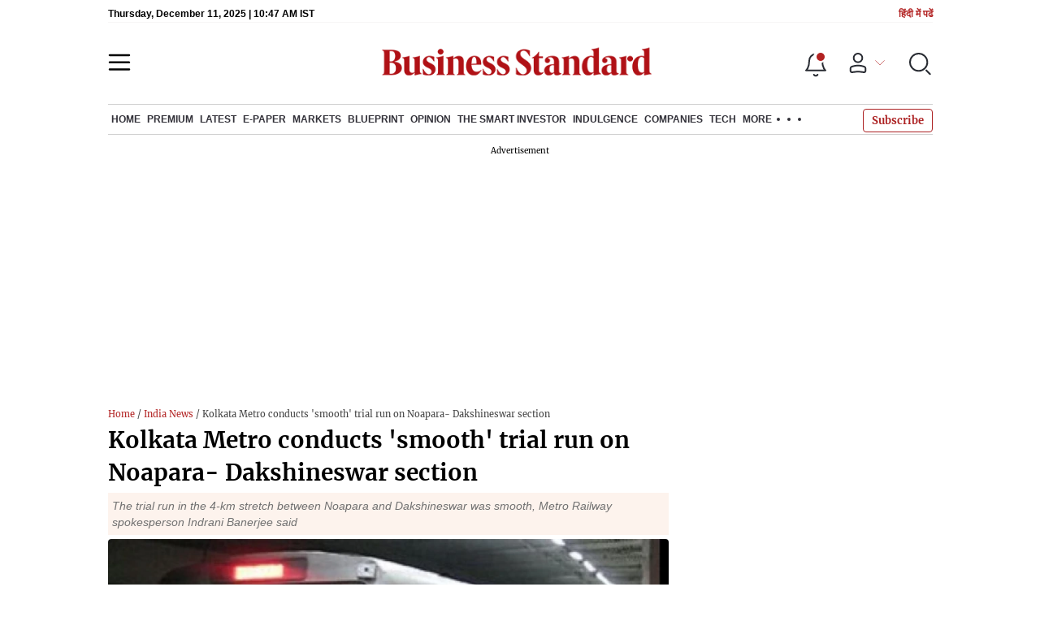

--- FILE ---
content_type: text/html; charset=utf-8
request_url: https://www.google.com/recaptcha/api2/aframe
body_size: 265
content:
<!DOCTYPE HTML><html><head><meta http-equiv="content-type" content="text/html; charset=UTF-8"></head><body><script nonce="2YcU3_W3o5o5aawfAhUClw">/** Anti-fraud and anti-abuse applications only. See google.com/recaptcha */ try{var clients={'sodar':'https://pagead2.googlesyndication.com/pagead/sodar?'};window.addEventListener("message",function(a){try{if(a.source===window.parent){var b=JSON.parse(a.data);var c=clients[b['id']];if(c){var d=document.createElement('img');d.src=c+b['params']+'&rc='+(localStorage.getItem("rc::a")?sessionStorage.getItem("rc::b"):"");window.document.body.appendChild(d);sessionStorage.setItem("rc::e",parseInt(sessionStorage.getItem("rc::e")||0)+1);localStorage.setItem("rc::h",'1765450037837');}}}catch(b){}});window.parent.postMessage("_grecaptcha_ready", "*");}catch(b){}</script></body></html>

--- FILE ---
content_type: application/javascript; charset=UTF-8
request_url: https://www.business-standard.com/_next/static/chunks/23772.19983bb59eed70d2.js
body_size: 1089
content:
"use strict";(self.webpackChunk_N_E=self.webpackChunk_N_E||[]).push([[23772],{23772:function(n,i,t){t.r(i);var e=t(85893),o=t(11163);i.default=function(n){var i=(0,o.useRouter)();return(0,e.jsxs)(e.Fragment,{children:[(0,e.jsxs)("div",{className:"icons d-flex",children:[(0,e.jsx)("div",{className:"notificationdiv active",onClick:function(){i.push({pathname:"/notification"})},children:(0,e.jsx)("img",{alt:"Notification Icon",title:"Notification",height:"32",src:"".concat("https://www.business-standard.com","/assets/web-assets/icons/notification.svg"),width:"32",loading:"lazy"})}),(0,e.jsxs)("a",{href:"#",className:"d-flex userprofiletext",onClick:function(n){return function(n){var t;localStorage.setItem("log_in_source","Profile_option"),localStorage.removeItem("article_data_store"),n.preventDefault(),n.stopPropagation(),n.currentTarget.classList.remove("active"),"undefined"===typeof(null===(t=i.query)||void 0===t?void 0:t.redirect_uri)?window.location.href="/login?redirect_uri=".concat(i.asPath):window.location.href="/login"}(n)},id:"profile_area",children:[(0,e.jsx)("img",{alt:"userprofile Icon",title:"User",height:"32",src:"".concat("https://www.business-standard.com","/assets/web-assets/icons/user-profile.svg"),width:"32",loading:"lazy"}),(0,e.jsx)("i",{className:"arrowdownicon"})]}),(0,e.jsx)("img",{alt:"Search",title:"Search_Icon",height:"32",style:{cursor:"pointer"},src:"".concat("https://www.business-standard.com","/assets/web-assets/icons/search.svg"),width:"32",onClick:n.handleShowSearch,loading:"lazy"})]}),(0,e.jsx)("style",{dangerouslySetInnerHTML:{__html:" \n       \n      .icons {display: flex;justify-content: space-between;align-items: center;}\n      .icons .notificationdiv {position: relative;cursor: pointer;padding-top: 7px;}\n      .icons .notificationdiv:after {\n        background: #b22222;\n        border-radius: 10px;\n        content: \"\";\n        height: 10px;\n        left: auto;\n        position: absolute;\n        right: 5px;\n        top: 8px;\n        width: 10px;\n       }\n      .icons .notificationdiv:before {\n        background: #fff;\n        border-radius: 20px;\n        content: \"\";\n        height: 15px;\n        position: absolute;\n        right: 4px;\n        top: 6px;\n        width: 15px;\n      }\n      .icons .userprofiletext {\n        display: flex;\n        align-items: center;\n        font-family: Arial;\n        font-size: 14px;\n        padding: 0 20px 0 20px;\n      }\n\n      .userprofiletext .arrowdownicon {\n        background-image: url(\"data:image/svg+xml,%3Csvg width='19' height='11' viewBox='0 0 19 11' fill='none' xmlns='http://www.w3.org/2000/svg'%3E%3Cpath d='M1 1L9.48528 9.48528L17.9706 1' stroke='%23B22222' strokeWidth='2' stroke-linecap='round' stroke-linejoin='round'/%3E%3C/svg%3E\");\n        background-repeat: no-repeat;\n        background-size: 12px;\n        display: inline-block;\n        height: 8px;\n        margin: 0 0 0 5px;\n        width: 18px;\n      }\n\n      @media (max-width:1280px) { \n        .icons .userprofiletext { padding: 0 9px; }\n      }\n\n      @media (max-width:767px){\n        .icons { justify-content: space-around; align-items: flex-start; gap: 7px; }\n        .icons .notificationdiv:after {height: 7px;right: 5px;top: 0px; width: 7px;}\n        .icons .notificationdiv:before {right: 5px;top: 0px;height: 8px;width: 8px;}\n        .icons .userprofiletext { padding: 0px 0px 0 0px;}\n        .icons img {max-width: 24px;height: 24px;margin-top: 0px;}\n        .icons .notificationdiv {     padding-top: 0px; } \n      }\n\n      "}})]})}}}]);

--- FILE ---
content_type: application/javascript; charset=UTF-8
request_url: https://www.business-standard.com/_next/static/chunks/webpack-143bf710e387361e.js
body_size: 24103
content:
!function(){"use strict";var c={},e={};function b(f){var a=e[f];if(void 0!==a)return a.exports;var d=e[f]={id:f,loaded:!1,exports:{}},t=!0;try{c[f].call(d.exports,d,d.exports,b),t=!1}finally{t&&delete e[f]}return d.loaded=!0,d.exports}b.m=c,b.amdO={},function(){var c=[];b.O=function(e,f,a,d){if(!f){var t=1/0;for(u=0;u<c.length;u++){f=c[u][0],a=c[u][1],d=c[u][2];for(var s=!0,n=0;n<f.length;n++)(!1&d||t>=d)&&Object.keys(b.O).every((function(c){return b.O[c](f[n])}))?f.splice(n--,1):(s=!1,d<t&&(t=d));if(s){c.splice(u--,1);var i=a();void 0!==i&&(e=i)}}return e}d=d||0;for(var u=c.length;u>0&&c[u-1][2]>d;u--)c[u]=c[u-1];c[u]=[f,a,d]}}(),b.n=function(c){var e=c&&c.__esModule?function(){return c.default}:function(){return c};return b.d(e,{a:e}),e},function(){var c,e=Object.getPrototypeOf?function(c){return Object.getPrototypeOf(c)}:function(c){return c.__proto__};b.t=function(f,a){if(1&a&&(f=this(f)),8&a)return f;if("object"===typeof f&&f){if(4&a&&f.__esModule)return f;if(16&a&&"function"===typeof f.then)return f}var d=Object.create(null);b.r(d);var t={};c=c||[null,e({}),e([]),e(e)];for(var s=2&a&&f;"object"==typeof s&&!~c.indexOf(s);s=e(s))Object.getOwnPropertyNames(s).forEach((function(c){t[c]=function(){return f[c]}}));return t.default=function(){return f},b.d(d,t),d}}(),b.d=function(c,e){for(var f in e)b.o(e,f)&&!b.o(c,f)&&Object.defineProperty(c,f,{enumerable:!0,get:e[f]})},b.f={},b.e=function(c){return Promise.all(Object.keys(b.f).reduce((function(e,f){return b.f[f](c,e),e}),[]))},b.u=function(c){return 14890===c?"static/chunks/"+c+"-1c48e0fa2637f405.js":77236===c?"static/chunks/"+c+"-9b7d1e99ec4babc3.js":9473===c?"static/chunks/9473-35903fd81969ec64.js":85518===c?"static/chunks/"+c+"-7586a3fe744a1a72.js":12980===c?"static/chunks/"+c+"-9fb696842f737324.js":17539===c?"static/chunks/"+c+"-14692edb11303326.js":21227===c?"static/chunks/"+c+"-f9ccff35675e0cf3.js":81354===c?"static/chunks/"+c+"-8c51368a6742a200.js":9669===c?"static/chunks/9669-ea0f85f96403c18c.js":76646===c?"static/chunks/"+c+"-a98bef12844e2b20.js":98957===c?"static/chunks/"+c+"-edf3e9cd5f2bb330.js":47643===c?"static/chunks/"+c+"-1adaa9588d23ffec.js":28134===c?"static/chunks/"+c+"-9bd6adb43907edf6.js":96248===c?"static/chunks/"+c+"-39a07f90219a3a96.js":44577===c?"static/chunks/"+c+"-2c13c1c303b2d9bc.js":38242===c?"static/chunks/"+c+"-f3b246ca96452bba.js":33340===c?"static/chunks/"+c+"-e215a9e3e0ec337c.js":45122===c?"static/chunks/"+c+"-220bcdf058d526dc.js":53808===c?"static/chunks/"+c+"-6b1cafa6f1104f1a.js":21374===c?"static/chunks/"+c+"-3dee99d9454d54c3.js":49086===c?"static/chunks/"+c+"-3705007fdcc336ec.js":95292===c?"static/chunks/"+c+"-cd3b54add32ca836.js":25675===c?"static/chunks/"+c+"-f03ed679cfb30f87.js":25935===c?"static/chunks/"+c+"-a15d53f73e00d311.js":57909===c?"static/chunks/"+c+"-b51c0c4c9255afba.js":74885===c?"static/chunks/75fc9c18-838786edbb91136e.js":71217===c?"static/chunks/"+c+"-970344ee578901e6.js":63384===c?"static/chunks/"+c+"-c8f7745f083a5eaf.js":97959===c?"static/chunks/"+c+"-b6a2628707d128ee.js":40362===c?"static/chunks/"+c+"-afc13fc4c0501427.js":62453===c?"static/chunks/"+c+"-a2025bcfbd513357.js":20034===c?"static/chunks/"+c+"-bec9e997d6fcb979.js":55680===c?"static/chunks/"+c+"-b78d7c1db50a69fa.js":17202===c?"static/chunks/"+c+"-6f77bab42d23360b.js":11304===c?"static/chunks/"+c+"-84995296421fff00.js":33593===c?"static/chunks/"+c+"-dde4398a8c479ffc.js":85703===c?"static/chunks/"+c+"-523e3b74a499deb5.js":21818===c?"static/chunks/"+c+"-c274b8b8663aa44f.js":90434===c?"static/chunks/"+c+"-5d44978b7aa6bd9f.js":86898===c?"static/chunks/4b358913-d81aa65fb1297ee2.js":11876===c?"static/chunks/"+c+"-eb105589ce4ec835.js":57027===c?"static/chunks/"+c+"-8373ce4f526a23d5.js":10696===c?"static/chunks/"+c+"-0cb19eb75fdf7fe9.js":9198===c?"static/chunks/9198-155fe0b4c9c2576f.js":79976===c?"static/chunks/"+c+"-b543129c50a4f1a8.js":54228===c?"static/chunks/"+c+"-abb6d1ba0ede2c89.js":84320===c?"static/chunks/"+c+"-de230c4dda8e57b1.js":43742===c?"static/chunks/"+c+"-0edd4cea2984cbe3.js":58327===c?"static/chunks/"+c+"-617dab0fdd1d2c5e.js":96158===c?"static/chunks/"+c+"-1b8b1d2d7d7daf3e.js":65741===c?"static/chunks/"+c+"-d4f57c75cfc47609.js":36300===c?"static/chunks/"+c+"-899ccf0d57be49e3.js":20548===c?"static/chunks/"+c+"-035edd137e1e722f.js":14962===c?"static/chunks/"+c+"-c13aab444b9c0e2d.js":33453===c?"static/chunks/"+c+"-1b7bdbe11d0cd563.js":33165===c?"static/chunks/"+c+"-3452a3bc6e76b418.js":70217===c?"static/chunks/"+c+"-d043eab07db1a0b5.js":46625===c?"static/chunks/"+c+"-9b4c0c249c6402e6.js":71045===c?"static/chunks/"+c+"-9356f47ed2d3ba6d.js":47045===c?"static/chunks/"+c+"-376a675636b26ef5.js":81034===c?"static/chunks/"+c+"-be3b579f24fc0618.js":55520===c?"static/chunks/260fb190-3c1a4f73299ef26e.js":48314===c?"static/chunks/"+c+"-c908891af4a127c1.js":53482===c?"static/chunks/"+c+"-d586554b17161f0d.js":50763===c?"static/chunks/"+c+"-73d21d8ca1dfd991.js":90678===c?"static/chunks/"+c+"-602e9b3fab9b1ef3.js":39618===c?"static/chunks/"+c+"-30918584312e96bf.js":71643===c?"static/chunks/"+c+"-12b6fbba7f13cde8.js":88983===c?"static/chunks/"+c+"-c102a6f7dc4009b9.js":7222===c?"static/chunks/7222-de7f0a811388ca3e.js":78728===c?"static/chunks/"+c+"-1d6047c7c0d17853.js":95098===c?"static/chunks/"+c+"-1991d1b736a41a8c.js":35147===c?"static/chunks/"+c+"-114663e49d04f747.js":55019===c?"static/chunks/"+c+"-727ed4c191978994.js":78606===c?"static/chunks/"+c+"-bca24200b3572f4f.js":16184===c?"static/chunks/"+c+"-61c331fed165059d.js":85286===c?"static/chunks/"+c+"-86120ed1b68bb0c3.js":38691===c?"static/chunks/"+c+"-e15b273cd79992a7.js":16569===c?"static/chunks/"+c+"-7ac601380e9db2e7.js":81220===c?"static/chunks/"+c+"-357c13b79f79a9d4.js":36448===c?"static/chunks/"+c+"-a85759e5d3b24c79.js":69113===c?"static/chunks/"+c+"-de8c7488daf87e15.js":1822===c?"static/chunks/1822-67bab8e1e4bb4f1a.js":92400===c?"static/chunks/"+c+"-57b9bd5584942737.js":73108===c?"static/chunks/"+c+"-88476b61948b690e.js":81850===c?"static/chunks/"+c+"-48b42e201edd633d.js":87279===c?"static/chunks/"+c+"-51c3a057a5bf0745.js":14590===c?"static/chunks/"+c+"-0f41fa9d78f658d6.js":38693===c?"static/chunks/"+c+"-8f3fb5bc9e843669.js":20006===c?"static/chunks/"+c+"-b7d3979ddcd0f04c.js":82860===c?"static/chunks/"+c+"-16936dc92283a6fb.js":53259===c?"static/chunks/"+c+"-b3c1c8cfa684fdfe.js":69918===c?"static/chunks/"+c+"-d6f089962652ed83.js":55144===c?"static/chunks/"+c+"-83810955fc927dca.js":42574===c?"static/chunks/"+c+"-1989186f99566234.js":37673===c?"static/chunks/"+c+"-47d8fff560acd6a9.js":49094===c?"static/chunks/"+c+"-6421fda30eb840db.js":53159===c?"static/chunks/"+c+"-afd9704c396ac94b.js":"static/chunks/"+({51627:"a198fdd9",67257:"33bb9847"}[c]||c)+"."+{35:"7dcc618332d8280a",63:"b652f945d889900a",199:"bfc8e9e412ab4b78",273:"e4fea5130756f117",301:"4c63e13bb32ca3be",336:"50243d04081c9be9",346:"789dfbd87e99241a",503:"1426ae0fd7b577d5",709:"226df1c6c39ff863",772:"6fca838e701ec8ca",994:"7b76109c419a155c",1133:"9ecf5b657ce12e9d",1281:"001643e405eb6d01",1519:"039b5324827a3b0b",1638:"2e3cef10c75f8afd",1749:"b1e78ac37d76f2a6",1971:"e45bfa8847a61a05",2080:"c64cdba35b4114f7",2201:"212df6e2a6593923",2220:"3fc50ae3e854e984",2389:"ed2e56b2fe5adadf",2429:"0cabc957949d5699",2455:"f8e44bdc85637b35",2514:"5e793c10201369b7",2519:"647819a1de1f3718",2584:"d951c221ca6ca6b8",2638:"478f15dfce9fbc2e",2698:"30634930d63f0807",2706:"010eae021a2a6e83",2750:"5c6e7732a630e53a",3329:"bc3777bac35fccc8",3380:"8137c0e9cc1f336f",3505:"86f564998a90b0f0",3663:"15924cb54639b97c",3669:"dbad8f3423e0e12e",3793:"6f146913867604ec",3959:"1b1c4e3ed1f81118",4015:"b8d798a45ee6113c",4274:"86ddb286339725c1",4596:"a4e6ed4e6e060b74",4627:"7eec2d69bae8e1c9",4654:"0e26d563310303cb",4891:"011a6e7df176a83b",4902:"15d2ee51a2716dc4",4942:"5b2ce3ebd2766e54",4961:"bdb50548bdbf4a6d",5167:"2ebb2a684f060185",5178:"f11f0bbe1a3df7f7",5373:"716af20da1ae584d",5622:"ee664754ebe85133",5714:"ffaaf74c60855017",5732:"562af49fb1fbb3ff",5929:"a3c2ef2619c3dfb2",5999:"1411b13166990eef",6002:"0befaff7b047f046",6084:"96d60f788814ebdc",6168:"3b7950b4dacd8cf5",6180:"aa8f6def478ba85e",6194:"13f3d99502caf571",6223:"462229580c81a958",6224:"2643d2a4ff93bc58",6271:"9d69eb390b7b1ed2",6428:"ee8bb46118c8fc64",6429:"ed699dcb3f24c40d",6439:"18f4592ce13ba3e5",6440:"1b2efb7645f6a764",6443:"76836be24d8e6b9f",6600:"3721bcc63a502641",6607:"2936eb346c63411b",6695:"f0bf77fde3a11dff",6717:"e3d4c98687b52390",6744:"c1d63d0aadcdb1d6",6872:"0c9dc33ef83ef28d",6953:"00a0437392bf0eac",6984:"c12a4cad25daa583",7110:"8de5941aaa614fba",7113:"9017744cb8d042cb",7467:"400700c696435095",7711:"b7cef73724f91c50",7968:"5f25874a85cd358e",8168:"878322695f5234dd",8176:"3548abfa23b17dfc",8200:"960498cf553c08e1",8464:"1015492eb2623500",8618:"acc5b12ebc15f6f3",8657:"74b3e437f1a3526f",8777:"67ca99bbc709abf4",8810:"afae47f870c1a6d1",8908:"dd3a2de81cb6ddcf",8952:"bac84f1e133a9bce",9101:"1c561c78171c5cff",9192:"f794104fd9c54405",9208:"7e64b295152ecb5d",9217:"4552b0f144bf8fad",9315:"e1478a60443676d8",9565:"b636b49bc9981db5",9654:"434aa5023d387b76",9770:"460226f866c0643b",10038:"dde1b825f64abe44",10046:"23ef3cfcb102dcef",10232:"f676d901131637ec",10253:"d5afae2eb96fc1a9",10279:"54cb454bc95f462d",10286:"cfeb8c8759df6bac",10316:"cf1d3df89e002401",10486:"4b4098dc44ea7823",10809:"7a75b27ef13890d3",10820:"a7e826ed6d0ec2a8",10903:"9a006d0733d01447",10935:"32dcf72b45ad0fad",11163:"d328ef000566d835",11172:"1fc94320a6ca966c",11310:"db3756c9371691e7",11460:"89a789ef170d4edd",11647:"9e5c4809384626ff",11686:"e0b4cc7e1f97dbf2",11739:"c99ded1a664cd148",11792:"9169c73ddf331ee0",11819:"1b8b5df476ae0606",11914:"91817dca81a29daf",12267:"7a1c11f09f724802",12671:"bfbc08c2951b37a0",12949:"bbb16f25b115960e",12997:"39cd6dd8c1383803",13011:"1246b1585b9aab1e",13033:"17daf11022e3059b",13072:"5a19728ed0f90aaf",13101:"ea8dd1acec8744dd",13243:"b4aa2802c9b0648e",13258:"c7a05285a86b3f6f",13341:"60fb56c53d47deba",13557:"9d273a98a8b9566f",13572:"f20405b194306715",13854:"27a07b113280c6da",13898:"54195a473b06f234",13944:"bc8a65a0eb60522e",14122:"c9f8d6ca828e492c",14215:"f40fe146921ad89f",14393:"91b5e15460b86780",14575:"def6702a916ffbf6",14710:"86c578acd537aaad",14730:"b2d9bff0ca80a98a",14767:"3398bd987ac58be8",14792:"8e19cfc56c1211a9",14802:"d393b52b509edbf1",14938:"641cb78b65c15484",15142:"85d1d0d53770e535",15198:"1851ae22f68be6ad",15240:"d6aae46c2f776bd8",15305:"2b83b27c106db425",15315:"747bdc551bb06006",15454:"213b4b0bcda47e4a",15456:"a270eb173e648c66",16011:"738d4ed27a42a277",16064:"e2943f5b6e7166ba",16304:"44415b570628f559",16421:"b69fa33147e69abc",16426:"ba1b7c0cad60278a",16495:"9de6fea082dce3fa",16599:"b43d60f1dfb316b4",16714:"b32ae18782793fbf",16735:"12cd187551e95dbf",16839:"4934a8ec291cd40f",17023:"c48c0a0360f646e7",17183:"ba9e2594fa4d5cb9",17240:"32cbbb60147aa940",17241:"1587fe136981bf78",17413:"26056aaad0466669",17878:"6831d1c0c74087b0",17880:"1690d0d606219fed",17956:"0c64e9e2cb19fbb7",17975:"ec23d72184909f46",18223:"374aeff558109ff3",18254:"17f0f3b586187510",18260:"92463596d9f3ab5e",18328:"3ed5c77971a9536d",18453:"6dfb7dea8a24fd17",18739:"9a35a42876570e66",18855:"99cbe82ac03fd4c3",18988:"baf132511f1df94b",19028:"0118b0fe3d78d0f4",19049:"027d9d98990d14bd",19083:"a0dcbdab7adf4f28",19132:"39800c2d2367df6a",19134:"42dd53c8926cdf43",19166:"3b9f643249e9efcf",19274:"e5b5509dfb82d875",19326:"ecea7777dd4e8694",19591:"2559919359ef7434",19613:"ceb566166732a590",19639:"38b6bafc5fe3427f",19665:"6807e100a4cda8a7",19730:"f051b10bb39fcd5d",19762:"e9477701ee2530d5",19967:"327175a4a0d2307e",19988:"f1f4ab8215fad307",20252:"8327657cf447962a",20368:"8810b8532e2e8786",20583:"995716abf7137f73",20975:"6663e77020fdf61f",21140:"afc62cf29632c4ac",21530:"16153dd4e73ecfef",21708:"e560de6946149464",21757:"cf7ae1dd3c251519",21929:"d52834eafc8391d3",22295:"dc8a0f3b3fd5cecb",22309:"ef51fdf908f4186e",22322:"63634bc8655992d4",22602:"979fd5adfb9bf7a1",22678:"f9243b505bd110e9",22806:"cbea69087d41446a",22810:"7474f834098652d7",23e3:"11d2e35a7c36f08c",23094:"18189987f2f84b0e",23108:"78f746dab2dec971",23126:"19eb1309cbe08da2",23251:"df59804ea9c7601d",23326:"d7a1d878c3b9c496",23570:"6549f2c3da8773cf",23738:"7ad98a0ef7620617",23772:"19983bb59eed70d2",23785:"4fb47db4c26ab6d9",23859:"847dcb686310ab8a",23869:"b8ce126b7222a6ae",23999:"4f4bd5239f513db6",24216:"6578f1148b380f8b",24455:"186c9f9db64770a7",24543:"38f0e0079b483dba",24625:"d8d2ff3812f19a70",24865:"6a51945008a85a5d",25112:"fcd1fb1a80ad337f",25131:"84a96f21691a1fe7",25203:"5540c145fc43f18d",25454:"c2e844cf7fbf21a0",25587:"82d80376d3820c48",25599:"932bda4bd99cb234",25822:"bea448d245034923",26275:"57deeabd5ded0ebc",26501:"e10a8f8dec898416",26515:"4700540c0a6a0150",26546:"5e9da7f53085792c",26658:"cb27de3aecb931d7",26680:"cbd1bcc9769a8f15",26702:"05270d5046e881bc",26909:"f9c7daa012c3c110",27400:"8a9117c983e47624",27587:"c62589b58be86eea",27685:"ff5aba1f7ce682cb",27832:"01879a88e1d8b05e",28044:"33240111304956ba",28084:"2698b788493a2e39",28307:"0d50e89a7c78dad1",28375:"b88f8869f0599a47",28499:"64387bd38ed5a859",28534:"80e8fe7da26fe58a",28606:"d053ed843f0c143b",28687:"7de225358d332cba",29173:"273c63ac2827c23e",29186:"54910dd3d2b020a5",29223:"5f2f1ff09f14cdea",29257:"9242f73fa89fee38",29261:"b8c6cda2573b4359",29271:"aa5d3ebbc783e09b",29462:"724e2dd84e6fb24c",29577:"30eb6cff686a99cc",29660:"71675f9b72ba8b7f",29888:"41c9ae6e228f58c3",29920:"72f2ba07151ca137",30069:"a2d56d900a10a8d0",30219:"acd9dfd3ade18328",30242:"acf91f43290f8bcd",30385:"59c3010c966212a0",30402:"9d6a825e874a0c91",30405:"4503665a06d0aea9",30519:"08973b8fab4cfb80",30617:"0cdd18a6a16f47bd",30619:"f21ab424a8c994be",30665:"798625eea2553624",30883:"fdc32556d507bc6c",30894:"d95849f18c34d5c7",31113:"076ad8a571008367",31420:"f30f598824ceaa76",31482:"7f1a7e9e8612a24c",31818:"44d7e3dad93bca36",31950:"2487155a66eb3eb8",31986:"75250aa6f9904ace",32143:"c22410fd18822eb8",32155:"a70a241cc2448d15",32214:"0d6f568f8c3a0f8c",32550:"0b35b6456e76c0a0",32671:"cd69461e1ea0e6f5",32821:"a64a69f4d043925e",32874:"3ac23efae4cf9718",32934:"bbb049a1169d8e7a",33006:"56f2df87b52ba596",33052:"58ddf488907f5272",33069:"478bd61d5f6cefb7",33136:"c68e7ed154f2c9f8",33158:"e379d7ab5b5cd5e7",33242:"21f00fcc168ec350",33294:"93f2a4384b6fef5a",33299:"1eb6baf4577acf57",33365:"f3b65fd88be670df",33599:"60e32b423747415e",33803:"60d37939a985b9ca",33820:"4fa4c84b92542bf1",33873:"3c3cfa8b09f688b9",33888:"137e2914423f7152",33918:"31502cdfaf6b1ba2",33974:"d6ee388c6f4e6381",33991:"4e2c8f14db961d50",33993:"da8dcd44422c875c",34095:"f168ec5c32dedd05",34168:"14772cdf77f701d6",34221:"6f146cff3dbcddfc",34350:"ee52839670b549ba",34352:"dd4a9072ca035bf7",34361:"62b470470e6d8c88",34922:"b9e6b5c81b471e63",34989:"67ad399a6fb80855",35063:"864e299b8210d97c",35291:"2d342b3f330946ec",35424:"f35e54a06cfbb00a",35439:"79acbbd85bf4c9e2",35474:"7cbb3263b237e3aa",35586:"8ffca6235e97530a",35625:"a2a30c30dd4edc34",35734:"ba7e93968911d112",36059:"d9ca21f207556730",36301:"88c4fba3e1ec3655",36305:"71de1bb2f0fa732e",36397:"c4d9492efc523ad1",36479:"b07edb56c5c9bfad",36499:"00acb6fcc0daedd3",36530:"7ab97369dc02d522",36575:"ae6b9a62d325e1a8",36863:"b3d11f37b54c285e",36880:"58e54dc7a766416f",36904:"02071462cbafd2bf",36971:"10e65b21c36ee498",36978:"e04de064205f1b06",37103:"ca9d4b2d097253ee",37298:"20fb93bff8606576",37332:"a8c29ec9977398b7",37458:"9930bedd35899d75",37466:"a43311db63462593",37470:"300456032c250324",37644:"4e3f7d8c92e9f77d",37648:"5a9a9bc42b7038f4",37655:"f18832b6e79c4624",37891:"7480de8856b524d4",37900:"28a036e2368e7eab",37918:"fbef68e7a24cb233",38054:"a1ac01dc85051490",38172:"dd021ddca1cd82bd",38396:"01732164d5dd50a9",38789:"98797dad3b510ac0",38959:"1aaa57e69129322d",38960:"060a73173cee8fef",38978:"c3c98f03c8dc2d17",38995:"b99e0757ac0bb24a",39144:"358381bab662adef",39218:"b1f599a7f5b32b34",39235:"0df6baeae2ccba4d",39419:"559a776b76a260d5",39568:"48c8d73dfaa8f455",39590:"c164b184eeaf9b00",39598:"dca7c46bb334cb56",39619:"bc55570d908648fb",39621:"bd594278f7f66ca9",39815:"deb8f50972ee0acb",39832:"f320d2768f6cf592",40007:"13746ec36b598517",40143:"aaf75cc653d428d6",40186:"bb7ab0dbb832fbf6",40273:"d1fda2781846e9a6",40391:"24b757fd59ae1888",40394:"941dec5a7e7346ba",40462:"d69b6b58f9a6ec98",40550:"a01fa12f76ade246",40578:"33ab5ea2c945f3bc",40743:"7dad965ca2e8154b",40761:"322e6ca82f42654d",40888:"573cce5b575d9798",40938:"da71fe60f8b6500a",40945:"b660a848a5463779",41056:"520eada6e39b26c0",41159:"19c223471b5fc38e",41349:"62ddebb57f5feed4",41369:"e6c5b5185d08bccd",41471:"b4f77da60dbaa6f9",41479:"0b80f16db70494a0",41526:"809f5efa1832cea6",41717:"cd56a411e39cbbe7",41746:"83b5bdb61b170a50",41784:"0de9022830d8e6f6",42124:"2badd3e8659eeb52",42152:"3fc00cca9717244b",42365:"b95be719339d644d",42659:"20e25a28954348aa",42744:"7ff16aa01b24f4bd",42809:"de32844ececa3a49",43049:"b627ab81c6b34fed",43055:"cd046f83716aa7cd",43182:"b942b98ba91b4155",43258:"62d33ee7913331c3",43514:"a4731e5f55b55134",43519:"c37e82d15fe5b700",43556:"e235ee991f7cdb7d",43670:"b619d0dae60f37dc",43865:"f5b05b8a15adca9a",44119:"c2715274504cbf18",44297:"dc627e3e14b649cb",44441:"06d517d288081772",44932:"42ec118b78b6a682",45078:"b08a603916ad0c9d",45121:"234082500775d806",45237:"7437c04a4056648b",45248:"544a0aaedd21a80b",45363:"f62fa143aea813ed",45376:"2837f3e77624e364",45436:"d91253cf3ba5dd97",45596:"3467dc1296ee34ba",45732:"f5af25c1d875e1f8",45767:"382b618a7c0e0e19",45768:"7645b513e253286d",45843:"9e1af64bd5f98b6e",45850:"f1052e699c948bf1",45915:"a212476f86e32058",46006:"2b24d612ce02b3cb",46008:"4fbfdb9675953866",46030:"cb768844f53e9ee8",46145:"905828cfb3954909",46147:"f52aef8933b1fc9e",46194:"a4c60376c4a54c54",46224:"2ae188234e108c0b",46278:"4a78afbc5f527969",46336:"76d258a5a95e2d00",46455:"8c859f5c769899a4",46460:"09bf9b1c1e04a481",46472:"716c1adfc3e12743",46683:"5a20956a5d6a56fc",46766:"83972fd948cc7286",46869:"4adadd2775a60c6f",46929:"48fee166fa35b813",47097:"29d7f966efddc3e4",47200:"4508c443fc5c3ec9",47257:"9de9c67d7be71ed6",47269:"d48be4fae56fe706",47319:"f6ed972ef0aacf7b",47338:"0b94ebc42d9b258d",47345:"9e259d871d8434ac",47451:"03cf74c672d81832",47525:"c2f2c52d005836b7",47560:"060ce723fea8c370",47594:"7b6580a8c4b8decb",47626:"041c10c728ada027",47654:"ca6575c51a053c1f",47739:"d8b3aaa01a799020",47843:"51ac49360747a22c",47893:"dedcaf1d95f02dfb",47946:"5cdfefa256144020",47993:"74fc8578ab09e280",47998:"51ec5f01501c59ba",48030:"f182ff5dcd996c4b",48173:"e777bf2d7a9364c8",48180:"53570508111e4f80",48418:"c6242d8a332c497b",48427:"2ed3f4937e45f0c0",48432:"86d21897cafdd765",48513:"fa382e7f1a4aacfb",48741:"147d4dca0421d1da",48786:"2ba44ab9dd0d593d",48922:"1b0d58d31833e520",49043:"c3e8bab51659e5b6",49046:"562b7fbba5758c8b",49077:"73870183862433f9",49109:"6e1270db38cbdef3",49287:"3911b9c71b4dbb75",49502:"8d6f0644cb16019f",49551:"2a9bc650cf47ae8b",49561:"9ed553ee5aa747de",49571:"ba0d3c7cba9b1ce3",49792:"34eae0d3d867afb7",49811:"54a5047bc88a5642",49843:"dfcf420ce84341ef",49894:"45bfa66d46f70f86",49950:"8d176830733bb597",50038:"c3ef38daa9b70449",50143:"a9506bf127ff862e",50151:"98141ad9bfc4a6d1",50200:"3f0f6e50c08179d6",50281:"951157900788fe33",50319:"2937c98e614d22e0",50579:"0938d3259853e9eb",50603:"74156732463de7e9",50666:"1b3b300bfa57fdb3",50832:"22ae0d20222922cd",51187:"49edbb84d8c6e55a",51218:"7d0b2f24891bf8b3",51233:"4af1b50672927105",51241:"bc9e979d4d0bb57b",51431:"fcd8312e0f04d5f8",51553:"d9ad56ec358fa205",51627:"7aae727d00d58509",51673:"7faed7f426abe8cc",51706:"e47379a5fe13dc78",51771:"93304a7405caf43b",51878:"809616c435409050",52003:"bc215fbd16c608e7",52309:"5bc28a7e82416513",52389:"c2a2527a41cf1be9",52472:"c47336bdfeaccd93",52614:"941b51b81c43a21d",52735:"cfc71e9aa936a907",52758:"bf35eb77e136aa59",53089:"deea3cc59d76c8eb",53097:"34dfa16d3809adc7",53182:"b0f780aa618f7c2f",53291:"0fb4ca9355eda823",53307:"7a2a3d4f0c55249d",53398:"af68513f28f3de77",53423:"3f201ed3c883eb9e",53624:"e17d1c543b8c03b9",53628:"1a669238fe693f60",53941:"921ebac0adb027fa",53984:"6a352f834bd434d7",54148:"2a1f3aacea0f8887",54281:"e4b78d67be930361",54296:"e3c3ad31d132799a",54405:"4d199e868753870e",54439:"b2cf1166af41defe",54507:"5f56c78856238916",54670:"bf3e9d6bb45e3041",54751:"bab9f03be0d39f90",54794:"5462c1b79f86fd71",54865:"ec7420182161a461",54939:"2c95366baa34de11",54976:"56cd113e55f250a8",55058:"a2c00e8c78be1023",55071:"9f7d86d288b87f5a",55134:"ecd86a468302ca38",55156:"0999916a42ce37ec",55345:"ffa99c12ef2a400f",55348:"af18664adf637859",55547:"3add84d77f6a73fc",55553:"62904b63456f73d7",55605:"968cd286c8f12e72",55612:"4b0b8338455af911",55614:"c3036f7277426619",55678:"64806562e703992d",55690:"0388db9d6531f2dd",55729:"a4ec4c042e738ff1",55774:"b0d93c549c479fde",55934:"b09a8288f597b6ae",56071:"b699b3731c520e37",56086:"21b4dafd1150307f",56502:"c204540ec054402c",56508:"afc5ecc2fbe0c0ad",56512:"cd9eca72ab24db95",56586:"7debe21457889de0",56636:"47cbe7eb421b9cf8",56671:"6899ccd02b333eb6",56688:"9c6ad5f6043bf646",56771:"5febd9d3bd68175b",56813:"092a0e1db99d8ab0",56854:"33b1c03c363f3c93",56890:"7bc5902d9a8b0144",56891:"cd9da70243aa31c7",56985:"8b30687570d56d32",57072:"11c6810b467013be",57096:"bf4e495b21713d4d",57130:"a5f17b0ae143c68d",57307:"1974f009908a5bd2",57400:"219003b67b8fac98",57478:"2a5e075ddb167e48",57758:"0eaa35e459b28a56",57774:"f08a8f321ff61ca7",57813:"43553c9d90b9d482",57823:"8e1ba09afb3bcafd",57974:"70929c9303506e2a",57998:"a8cd11a58a31ca04",58038:"6ac5a849c37d1706",58093:"8896b09d8d6fafd6",58180:"dad1cc69a57918ad",58351:"a6d80670fcadb66d",58410:"70da05b789cf8d1d",58431:"e0a566b4e047f045",58471:"d773d04c7f2e8c8f",58533:"63e7e2181f4102ae",58610:"118b3c56a0b1448f",58738:"750a71c46e961c97",58754:"d07fff82411e2df9",58775:"db1cc64b98f082a0",58795:"04c5efee24360dd6",58896:"29c69a9dbd51c789",59008:"a44993fd910553ad",59091:"6dcc8d348b69266c",59140:"4ecc3876a22b5369",59305:"710ddc57ee75d5e7",59390:"d54465267ffe1d78",59431:"5095b883c4a416c5",59520:"2b925716357153b3",59540:"c89ca4a5926a0670",59583:"44637b3e72c42da5",59641:"42dc9d4ae29f726e",59679:"deba4f15566a9a26",59831:"c50a86e329aa02aa",59907:"5fd8dca0864ee7d6",60223:"5703260136718365",60504:"badb756c0473d472",60596:"c220992b081f092b",60634:"53eec6261fbfadf9",60741:"5585b7734d4bb966",60793:"242d9520b2d189d0",60806:"1ff9d68a8252b6a1",61135:"fcc0e44e376235ec",61305:"4503a0b995aa9509",61362:"6359b3e72df910f1",61367:"a39325c4ea201c85",61428:"4011c52fbb8be223",61486:"bc7e50ff7d2de492",61849:"70156a80d011b678",61850:"4e87b0f0fbaa511a",62101:"e201428103dd4a3e",62431:"2eb4b9ffec1e7fa7",62454:"a1cfab3a0e168590",62531:"31aa6feea924ea59",62536:"8c46bd6771ea00a7",62541:"c7a5d38b6007a681",62571:"d760a7ff70a45a73",62721:"d3a7c01fd6333bf4",62780:"3209bdc2a2b4ded4",62871:"5b06e894f107047b",62903:"5c08e20be58b8f44",63004:"57780e04c968b2a4",63060:"09f279b7e80d0869",63077:"ffc70e8f2d1e071d",63098:"34db9c392b3886b5",63288:"a0e0759cad7b2b46",63438:"6fa8cd9e9fab89cf",63467:"f85e563ad72dd601",63488:"da71ff900600ce3c",63665:"80dac8241a23094c",63993:"45d2bc8c1c7df369",64129:"facd7071e39c2137",64190:"55298e7c20d9f76c",64359:"3ab2e44ee45e94dc",64491:"a81f24535401a296",64571:"5206ea8b383f653b",64769:"c4009c9fcc828715",64919:"42744011ae524b57",64930:"87ec061e0ed50ec7",65323:"a7f8c0bd2e7f4ecc",65369:"60c532de31f802a3",65406:"f93a4e0fa666c20e",65607:"fdd88f0a8ab42053",65631:"90953716c79f813a",65969:"62909844edf37385",66013:"76a5112254a16238",66071:"f98771d8c3fe7c22",66161:"85bc1a82f9ad739c",66442:"c391c8a4c8d88f21",66554:"32b614d4406d1e7e",66644:"60d1cf4ea6d655d7",66677:"03f5a7d1c0a580c6",66786:"9f7ac8791002af78",66886:"50782f4eff205f59",66911:"5407e826e82bec75",66947:"27e4c4789c0c2219",67034:"bb4b3574939aaaa3",67045:"bbf6491eac34b675",67052:"a3b7ff7f77dda654",67057:"4055f275dc35bd08",67245:"bc73acac3e79160c",67257:"234f6e1eefe0ec40",67323:"ca81d93d16e8449d",67363:"ffbf5de2f551865a",67405:"9be691807d5b4290",67493:"e25aade62a67b5a7",67550:"54e87539a8a43bb3",67634:"7cad0498219f0c02",67717:"9c8f4c03e3ecb3e1",67764:"d6d658815cbd8b78",67891:"2f10613273954a98",67996:"e2f8ca621e4f837c",68025:"67cf5b5ae85ad61f",68041:"326a77fa0f393600",68232:"9d6ce75b2b2929c0",68271:"3df0f8d64dc07a96",68458:"0aa7da5a63aa90af",68565:"751188585c5ca3f0",68609:"bba4f6ad8c448393",68646:"1f981ff4a0a6a7f3",68745:"201a57c6eb096938",69012:"004025658de66338",69111:"7d4b38134219f055",69245:"f1a5c50632a6a953",69272:"bf652cbe88ca4e66",69359:"25f2decf1c0dc82d",69363:"af12686abcd52b4e",69433:"7ced6deef15bb382",69485:"72d4ceae1004e66b",69557:"6fabcc2c6f4a03a6",69560:"4f92829fd1b95bf6",69705:"b647deeb4fec1d51",69711:"11d1f0048a97564d",69774:"57f538f2e9fbd4bc",69808:"325c8161049dc675",69860:"0f3deefe84b85746",69923:"6fb49a3beae93f70",70130:"e8bf6bdd5e1625cc",70242:"ebe2a225895f2755",70453:"7f8411de432307a0",70469:"a03b143ece4f4ee0",70481:"5865f8ac86058e84",70600:"ccc7f9a455725db7",70801:"568268e7218ea57b",71343:"56cfca8f23f1538d",71451:"d893b54fbda6af05",71554:"87185944112330d5",71560:"df22255683ba5d3e",71646:"3e8e737ae0927c72",71719:"3436971565f1c1be",71853:"ff45ed2342b3753d",72022:"fed8015acf8f2d1f",72204:"c23a7144008f409c",72334:"e115db798d809fff",72507:"6ca08aa5581be6a4",72513:"d93562bbd3a7f160",72596:"ceae70629d0aaa79",72764:"859b58d19a81a499",72780:"b813659a0ff87d4d",72786:"37a6ce5edf196852",72853:"bbd7159daa67d2aa",72877:"88684ed2344c4820",72940:"a541ceb84d443932",73105:"f84175ced8ecf5ad",73262:"bda4cfc0d5db7a17",73381:"64c06d01cac12098",73575:"2523bca12ab282ed",73602:"5f4742937c72ad1d",73633:"7ddb200f458a66bb",73818:"2e904eb30fc8c1b9",73928:"c0e0fab4ef9d7eb9",74006:"68f36b8427ec1333",74021:"7301607a860df939",74074:"c1cbc5d6277b9e74",74190:"33f6b1db5c3a1f00",74242:"f087b4d0c219b3e7",74350:"6279f24c4cb6738d",74456:"25d416a60ede2f4b",74504:"63c63179d64cabf4",74597:"c355afee05d6ee33",74685:"0b09ea0349bd6694",74797:"301413ca9908a53d",74833:"a9011bfe23b78833",74934:"d383b7bd9260fa50",75005:"83e9cd4ee85a79fe",75194:"5ca582f541cbad7a",75527:"1c72cef9a4e381cd",75708:"2fcfa57a0db9d0f0",75726:"412e69dc2360b9e4",75729:"6a21083e19be5d6d",76006:"ccaafa6bb66784f9",76123:"d67992ffc9dc4680",76313:"50c96cd2611eeb32",76759:"34bc671ce183d05c",76906:"c4150a62de7ff91b",76932:"002fb504163e7b77",77004:"cf9bdc991d97013d",77148:"161b0e18b47260af",77351:"5597830a8edde2f2",77445:"0038607523e39317",77475:"c812ae5514b6ca48",77503:"358164ffba3bacf2",77518:"11cfd1eff060c472",77809:"655f781a0f0af0eb",77885:"03574c1dbf3073d4",78152:"e045906a05e58508",78200:"2cf354d020b4125d",78684:"bf32376f06fdedfe",78686:"abafcb0f2c661ee3",78874:"a7d426a00db03313",78899:"ef59970e57625d71",78963:"e37806f1e43d2dfd",79244:"3d2a5ce0e16cd111",79249:"c6eaff02ccd0071a",79400:"02b9fe04e75708c7",79526:"d05488f9f97f517f",79603:"2f12b2c72203a6b9",79651:"147b092272e6b543",79699:"53d7844bc5509c92",80091:"b141dc04ee53a55d",80228:"f4551decda34d6ac",80317:"b8a5842f9558ad72",80375:"cf3c329ab65b4df2",80491:"5a20463522142ff7",80495:"953f14ffb8c63b27",80517:"884bd649d72ca6dc",80519:"6f865c102a13d55b",80543:"9224cda6d923ed77",80575:"840fc92f4557cebc",80909:"f94f5c8480e5d50f",80974:"ab0aaa5a9f00bd4f",81043:"a8a5ab7912908e5a",81144:"c46bbe6b234d712e",81329:"4e365c8fd89dfdbc",81442:"5bccf72290fbb5e9",81586:"3c7561ab2b94d5f4",81607:"6b9f94a052b95b58",81635:"325866d08844270d",81647:"605c69720b59b6f6",81677:"66617cb200f658f7",81714:"c20c377c5ebff99d",81739:"6bf95ba0502482ad",81928:"27cb10acd30ec927",82081:"2b1c3e7e4d910227",82145:"8115767150e6b38c",82153:"7a385cf3b65ec027",82222:"ccb0f005260242f3",82255:"0a7b6101b24bae5a",82305:"fd1dbca2191294b3",82407:"02a3b268764094b0",82412:"d9ac7c965aef8686",82474:"49409cfff4bb3a38",82500:"36fc9aacaf16ff9d",82752:"c20dd3ae6bd0af45",82766:"2524019238a159e9",82770:"ebd09bc7eeccd30d",82854:"9d8e99cc74f44827",82993:"f62099cd518561b6",83137:"9966df60daaec6a3",83165:"034c656a3d1fb533",83184:"0865b5182c1688ec",83257:"08d2f2ddcb0b7abe",83309:"a75fe205c4200229",83358:"7c10d2920186edd7",83361:"b8d993226db68e72",83396:"fd8bb166e965df8c",83458:"9a3e5a3f21c4f956",83555:"82b8708f12874bed",83596:"43ba01c22cc772eb",83666:"ce8b52cef0f7badb",83767:"36273d38f3de1d44",83794:"daa41c5e0fbfe9c0",83977:"1d0288e060174ae1",84238:"8a000e8edc394025",84447:"50f608e1dd908e99",84506:"9c652b0edd4dcad3",84622:"a954ab4c9ef86044",84658:"61b6aaa7981629f3",84803:"1707978275869e73",84959:"ba375eff8a373df4",85052:"b9a1e5374b8381de",85080:"09a0955ea44af1df",85147:"0996abda59cb3988",85471:"fd1aa79556c86dcd",85595:"bf833a57e83bdc87",85723:"dbd59e024e32401a",85734:"1efded7582e02cb0",85801:"f0b413d4201d5855",85851:"1e2e0c9fb325dfff",86136:"a9403b0f66c7fcd1",86184:"d21645268602eb53",86255:"c88141400675f3a2",86290:"c892d498281ac677",86872:"15886d96e52e2355",87302:"77805056a621c852",87306:"0738194fe34cd24b",87343:"ee3dd3dbde990fa4",87681:"98f2bfa7573b2466",87722:"78fc5b2b755888e3",88007:"2825d438d7006f3e",88066:"468c7caabf8081c8",88073:"6bed410123b86820",88156:"fad9e88aa7785ecd",88210:"fa03ab89bfab2426",88575:"5965fbddb424c0f4",88688:"46717e736a385172",88816:"ad150601393f68ca",88973:"9113a2b491de6351",89097:"4bfdbae857fae5a7",89131:"b206d614d3f2478f",89340:"c974fd36f9880e2e",89347:"9c9568330dc3e85b",89600:"d494ec664c5c6051",89665:"d484a536a3d8e368",89743:"0d188f007ef2fddd",89853:"799e6b7db2696e3e",90074:"ab131149646d1ad2",90117:"70b779f0495a18e4",90179:"b3dc6bd7c3182f00",90195:"cd850bf1fa623655",90219:"b60311df40d5e46a",90370:"7905eef3d9a200c5",90427:"f0eaa91f3090b89b",90555:"58e2574cf0b0e61a",90685:"de7e5c313e3aadc8",90687:"a2795ef070a3e497",90737:"8e2e21bb1b8ee353",90856:"ce603c5a566bdfe1",90931:"1689ed7780baa537",91061:"4d0ee363cd722578",91240:"69087a76874a06de",91322:"419737deb0e8c29c",91447:"ebd2f56d06288067",91485:"b932f0d41899afda",91802:"ec9faabfcaad22cb",91870:"02a3193cfb9b5c19",92193:"23fdb9a55f6be2a5",92364:"0d8e62940800a5f2",92775:"492a820c8afb14e0",92946:"a766ea612b7ff759",92953:"117170ed6f2908f2",93069:"b94a6a237e775343",93071:"3ad6affc034bdf78",93086:"2e9c68caa149f927",93174:"f87f763ea6c09780",93221:"2787eb9ba711b1c3",93340:"636e9b881a13cf79",93360:"652157cb1165e61d",93383:"1571c804ed3b42c1",93455:"286361b9c4e342b0",93463:"b5fb92c62ba9b1c7",93600:"3c674bf82814c0b7",93635:"3b6d993de79f743a",94134:"d9ef8a2d3b4ffd4d",94161:"b17967e66a0fe1e2",94187:"b76e0b6b9f59b3ae",94218:"b7facb2a17293eb6",94225:"2926f61ae87c35e2",94284:"35691e162dcd50d0",94481:"fbe99db198790530",94529:"45a16377201bf11b",94570:"a69b1c3986cee58b",94593:"dd90e663674d95d5",94657:"09eb8003a06698c6",94686:"64d0574291172f21",94709:"75d34f361b9a4f25",94730:"d8f1fcf958569e18",94786:"470dfae3fd4ad6b9",94943:"a7167e7a287b3612",94965:"0d0d58951c29ff6d",95001:"3d0b5d810bc50111",95768:"9bfd3e7e0da3539f",95814:"f5ed9f02e3cc7667",96163:"62746b22d6025fe0",96189:"b9fe0a4ca09facc1",96190:"34364d5ee827f6ec",96223:"411e0f1c6c05eccd",96226:"5ca97b3c944cd213",96245:"4f22bd7ab61c8a44",96352:"c10da9148a4a0ed9",96552:"19682bd4ebb84ea1",96609:"44d5657b3485b0b1",96770:"7ffe2276fbc99c39",96779:"70f8759701795698",96909:"cd011a3e6132d6e5",96922:"73dcb70f5e251806",96974:"b461d9bc291896a0",97017:"5deae8aa8b7d1c7b",97516:"3e254b48a87623bf",97607:"57c15d88db82f8cd",97629:"cf5c1cb0a45e7eba",97653:"b10b52ddc4488f8d",97752:"6d1002dfce5f5e18",97787:"0e38b7869616aafd",98021:"4ef6eb5387a5cc0c",98316:"b01359f53bf97778",98423:"b12b2b2fe1cf0801",98467:"0d93807ce27235e7",98602:"928e6751d87deee0",98834:"7c116e01ca1fddbb",98863:"23f9e6740734f446",98874:"5b4cf817bc32f076",98887:"037252edd9722dbd",99193:"61749f7ebd2a52ae",99256:"0a7ec53d3b16ac41",99268:"daee96e4f4b7dfab",99272:"09a1499b0905caad",99314:"e6c18ae1df2f1b3e",99328:"245ce0c48a8cfac9",99371:"cfe67bbd7153a5b6",99436:"77b8d55722951c6e",99747:"3106b868c5ba6689",99845:"e1ee231f09324ec6"}[c]+".js"},b.miniCssF=function(c){return"static/css/"+{35:"57100719f52de2b5",346:"0aa58fb54cbb32b7",709:"7e5bdae06d9434d1",994:"556b5823804e3e77",999:"c3368f841be26bc9",1133:"684d38427d831437",1630:"c3368f841be26bc9",1638:"aa94348924e95fc6",1897:"49393ef117f45e04",2080:"0ebe58e5515e6dca",2246:"9bd2ebe07a9a4367",2389:"f94f56ab2f796cc5",2455:"77e75df7954d7f75",2698:"3acc2cd6db1d737b",2706:"b7909fc1cd9990d4",2750:"36f77a224062cbb6",3329:"36f77a224062cbb6",3380:"e21eaff8bd09851f",3505:"36f77a224062cbb6",3663:"b7909fc1cd9990d4",3959:"b7909fc1cd9990d4",4016:"a7eb1673fcd5144e",4274:"db8f222d3f35e4a0",4596:"bdbb4823610e965a",4627:"b7909fc1cd9990d4",4654:"da29766b83e85bcb",4682:"a65df6dc6e9a8866",4961:"1bec83b658551837",5178:"5ca6a71349a2b777",5622:"a0a2fad84fd632a5",5714:"e21eaff8bd09851f",5999:"2b7557453d1108ec",6084:"965d6da3da53928c",6168:"a6c31865bc52af86",6180:"b420fbdbb2d2fb28",6271:"4894a44056c48286",6429:"15e8a569f6f31672",6600:"ce21e424fae086ab",6607:"c3368f841be26bc9",6695:"4adfe10f4e35a35d",6717:"41932cf39f41f477",6744:"5ca6a71349a2b777",6872:"7e6190c1233c5a10",7110:"ca5a0773c984d9fc",7467:"9ddc179c165998f7",7711:"8374cce4b4bd72e4",7968:"179f82f04d2167d5",8049:"f20f8f1d2dd01f42",8168:"efd8d02cebdbc434",8176:"7e5bdae06d9434d1",8464:"e21eaff8bd09851f",8777:"0ebe58e5515e6dca",8810:"cd1a81337cec2bd8",8838:"fc6f32868f3b10bb",8952:"e21eaff8bd09851f",9192:"afabccdb2e603bfb",9565:"1bf1bafffa630840",9616:"fa2bf3a96a6ed620",10038:"2e840a553fd95466",10232:"103735fbc3fddc0c",10286:"0ebe58e5515e6dca",10316:"fea9246c326703a6",10486:"0e127f213c776b50",10696:"e072e9442d3cbd2c",10854:"46df6b9e7ae4e6fb",10935:"25615287de38f215",11647:"36f77a224062cbb6",11686:"f02b405dff44e485",13033:"f02b405dff44e485",13072:"7de3c3428c5225ce",13101:"06d7af7dec2be4df",13243:"f37117759b26fd20",13258:"15c713659c2ca627",13557:"6e3d6074dfa34a88",13854:"e21eaff8bd09851f",13898:"18e956766a2e6199",14215:"b7909fc1cd9990d4",14224:"c3368f841be26bc9",14575:"f42c4d4697dfa832",14710:"f02b405dff44e485",14792:"506dd924eb490813",14802:"4adfe10f4e35a35d",15136:"34c4ec1f6851b0b2",15198:"b7909fc1cd9990d4",15240:"36f77a224062cbb6",15305:"e21eaff8bd09851f",15454:"ad1c0b63a90a9df1",16064:"5ca6a71349a2b777",16184:"2927535b5d6a749e",16554:"3b87ddc72f70dbcc",16585:"40ae172103f6e6c1",16599:"28914ac016df9825",16742:"ad5fdd760e98c640",16839:"cf8479b5c41291f3",17023:"bed1b793d835a091",17183:"b7909fc1cd9990d4",17413:"b7909fc1cd9990d4",17880:"b7909fc1cd9990d4",17975:"efe2c3e5e5eff298",18223:"fc6f32868f3b10bb",18260:"e21eaff8bd09851f",18328:"efe2c3e5e5eff298",18453:"5e3e965ab4d03562",18855:"e21eaff8bd09851f",18988:"7c5a34d98c7c71c1",19028:"36d44a6195ce2585",19049:"a704c3217ed5ade4",19083:"3d84c56c985ab09b",19627:"8281ec8c5973716d",19639:"5652f2ea611a8796",19665:"b420fbdbb2d2fb28",19730:"5578742304f826c6",19938:"f97dd35d88c3863a",19967:"3acc2cd6db1d737b",20979:"f94f56ab2f796cc5",21140:"5083fd63b994092c",21708:"994a8e3ead52d34a",21757:"fc6f32868f3b10bb",22602:"36f77a224062cbb6",22678:"2d185157508aeca4",23e3:"699391fe3d1d219a",23007:"e25c054a64e71310",23108:"f02b405dff44e485",23126:"28914ac016df9825",23251:"0ebe58e5515e6dca",23312:"49393ef117f45e04",23326:"e21eaff8bd09851f",23570:"0ebe58e5515e6dca",23785:"4d6a8a79503633a7",23999:"5ca6a71349a2b777",24455:"c3368f841be26bc9",24625:"153c0eaedeb535ce",24865:"2ecb86e4f78a319b",25112:"e21eaff8bd09851f",25131:"e535fa499d43c088",25203:"fc6f32868f3b10bb",25387:"00a9ea8c0f90b606",25445:"c3368f841be26bc9",25454:"c24f035d4a06d841",25557:"e1106e7384ee4c33",25822:"b420fbdbb2d2fb28",26144:"cd1a81337cec2bd8",26275:"d5a6de0909e7178e",26501:"f02b405dff44e485",26546:"8213c558ec8d8514",26702:"f02b405dff44e485",26798:"a3fe3cc208e449c0",27400:"04ea464bba135d9c",27685:"500e8411f207f5a2",27964:"e853f6c62a249302",28084:"00a9ea8c0f90b606",28307:"efd8d02cebdbc434",28466:"7de3c3428c5225ce",28499:"e2ad362801c24aeb",28534:"e21eaff8bd09851f",28606:"06592256bae4ab33",29173:"1bda2350fae49853",29186:"910ba75da708deb4",29577:"fc6f32868f3b10bb",29660:"76eb2be407790b02",29888:"e21eaff8bd09851f",30069:"a7eb1673fcd5144e",30219:"36f77a224062cbb6",30242:"f02b405dff44e485",30385:"b7909fc1cd9990d4",30402:"53f5dad61b70cbd5",30405:"36f77a224062cbb6",30894:"b22ddfd28551e007",31103:"1898fc7fd1a1bc0f",32143:"fab3db28d0235ed8",32155:"33fb51090eeaab83",32214:"fea9246c326703a6",32671:"45f4d637cc0822f0",32934:"0ebe58e5515e6dca",33052:"2df846d8d6aec213",33242:"00609dffbe0b2263",33294:"15e8a569f6f31672",33323:"ca9d9576d9f67ef0",33385:"1ad33f43455f9aff",33599:"bb19986451baaf56",33820:"8374cce4b4bd72e4",33888:"4894a44056c48286",33918:"1ad33f43455f9aff",34168:"0a3b1795e63a8bda",34221:"e21eaff8bd09851f",34352:"5c2cc739c898db79",34361:"f02b405dff44e485",34989:"f02b405dff44e485",34999:"49393ef117f45e04",35424:"efd8d02cebdbc434",35586:"1bf1bafffa630840",35734:"3d0d56a35dbf61d9",36299:"d20fde275d56f16a",36499:"3acc2cd6db1d737b",36530:"2226d1ee1ab5b4e2",36575:"fc6f32868f3b10bb",36731:"e21eaff8bd09851f",36904:"e300c6ad2a1e6a0e",36978:"0ebe58e5515e6dca",37103:"82a7b91e83c3f24f",37458:"e21eaff8bd09851f",37466:"3acc2cd6db1d737b",37644:"c3368f841be26bc9",37648:"36f77a224062cbb6",37655:"0ebe58e5515e6dca",38396:"2e840a553fd95466",38598:"88a317514e3a2a26",38676:"6e3d6074dfa34a88",38693:"8323a9f28eeb8600",38959:"b420fbdbb2d2fb28",38960:"fc6f32868f3b10bb",38978:"18e956766a2e6199",39144:"e21eaff8bd09851f",39190:"88a317514e3a2a26",39218:"72904cb10af915ad",39419:"e853f6c62a249302",39484:"cd1a81337cec2bd8",39568:"fc6f32868f3b10bb",39832:"e21eaff8bd09851f",40143:"a0a98b3c15c6a7a9",40550:"fc6f32868f3b10bb",40743:"cff02f39d8f59d53",40945:"1559dd7a142f324e",41097:"76eb2be407790b02",41349:"4adfe10f4e35a35d",41369:"6d26f549d456d1b2",41471:"c3368f841be26bc9",41479:"7e6190c1233c5a10",41717:"c3368f841be26bc9",42124:"f02b405dff44e485",42365:"f02b405dff44e485",42539:"76fe020e24e2e2ac",42574:"eb56b02341ef44d3",43055:"e4913881076d7abf",43182:"e2eadc267654340b",43258:"bed1b793d835a091",43556:"00a9ea8c0f90b606",43670:"1adec44d9d8f03a4",43865:"a31e713cfb8267c4",44297:"5fd2e22ce91f3492",44577:"7375298654d96cd6",45078:"f02b405dff44e485",45121:"18e956766a2e6199",45248:"261dd37828f58841",45363:"36f77a224062cbb6",45376:"a2dd0a021b525e4f",45436:"e21eaff8bd09851f",45596:"4adfe10f4e35a35d",45768:"b7909fc1cd9990d4",45843:"f9a0bd4d74f89711",46006:"c140beed72ee37d0",46008:"48996dd8c2d90ad6",46201:"556b5823804e3e77",46224:"f02b405dff44e485",46278:"2c43c977653a0a19",46454:"fab3db28d0235ed8",46683:"469d14a6c9a987dc",46766:"0ebe58e5515e6dca",46929:"e21eaff8bd09851f",47097:"e21eaff8bd09851f",47269:"b22ddfd28551e007",47451:"cd1a81337cec2bd8",47626:"3269afefcc16a705",47654:"a6c31865bc52af86",47739:"36d44a6195ce2585",47843:"d5a6de0909e7178e",47893:"c3368f841be26bc9",47998:"7914e781f174d8f9",48128:"00a9ea8c0f90b606",48173:"e21eaff8bd09851f",48418:"b7909fc1cd9990d4",48432:"2e840a553fd95466",48513:"b420fbdbb2d2fb28",48741:"fc6f32868f3b10bb",48765:"57100719f52de2b5",48922:"e21eaff8bd09851f",49046:"e21eaff8bd09851f",49109:"06d7af7dec2be4df",49571:"18e956766a2e6199",49792:"1310824d1f204bc1",49843:"36d44a6195ce2585",49894:"bec3b54c555ebd24",50038:"45110a0ce1436d79",50151:"7f7ea4dbd25d1b5a",50603:"71c62209a872a90a",51241:"cee7a7f2ae6fbd31",51431:"53545c78ef161369",51553:"0c5c13be22f29396",51673:"0ebe58e5515e6dca",51706:"f150184f38d23000",52003:"26cf04a4fb6b3c94",52472:"182ce3917c746f88",53097:"4adfe10f4e35a35d",53182:"fc6f32868f3b10bb",53307:"36f77a224062cbb6",53398:"fc6f32868f3b10bb",53423:"800e0dcf952a0cd4",53791:"f97dd35d88c3863a",53941:"3acc2cd6db1d737b",53984:"469d14a6c9a987dc",54281:"e21eaff8bd09851f",54405:"f02b405dff44e485",54439:"3d0d56a35dbf61d9",54507:"e21eaff8bd09851f",55071:"eaa3ca22c9810c89",55156:"f02b405dff44e485",55547:"a0117c96895a8de0",55553:"d5a6de0909e7178e",55690:"3d11f5d265e670dc",55729:"aa3fb3334d2b6757",55774:"efd8d02cebdbc434",55934:"2e840a553fd95466",56086:"72d22047a4c58466",56508:"2b7557453d1108ec",56586:"440419aa56729680",56671:"36f77a224062cbb6",56688:"c3368f841be26bc9",57307:"36f77a224062cbb6",57478:"31e723bfb918e112",57823:"6a054ebac37db02a",57857:"5c2cc739c898db79",57974:"0ebe58e5515e6dca",58038:"29e5100fe2e17d10",58093:"b7909fc1cd9990d4",58180:"b7909fc1cd9990d4",58471:"bec3b54c555ebd24",58610:"5578742304f826c6",58795:"5ca6a71349a2b777",59140:"36f77a224062cbb6",59520:"c3368f841be26bc9",59641:"3acc2cd6db1d737b",59679:"e21eaff8bd09851f",59831:"b7909fc1cd9990d4",59993:"b7c378fd535e5441",60504:"c3368f841be26bc9",60793:"d7d414bfa28c4c18",61305:"e21eaff8bd09851f",61367:"b7909fc1cd9990d4",61428:"47d81bd9cf989b38",61486:"f9a0bd4d74f89711",61733:"35be1b4838975fdf",61850:"a65df6dc6e9a8866",62454:"0aa58fb54cbb32b7",62780:"2f92cdd8277c74c4",62903:"9a05497a79d489da",63004:"36f77a224062cbb6",63115:"76eb2be407790b02",63384:"4d9b0e03163fc53d",63467:"1ad4b0c842d77702",63665:"76fe020e24e2e2ac",64190:"45110a0ce1436d79",64359:"e380413146412650",64491:"b420fbdbb2d2fb28",64616:"49393ef117f45e04",65217:"fc6f32868f3b10bb",65369:"38a4ac0206f376de",66442:"5578742304f826c6",66644:"b733a9f3ef47dd73",66677:"3d0d56a35dbf61d9",66886:"37a42a145060b6f6",66911:"7f7ea4dbd25d1b5a",67052:"50ea8ed9f98bb37a",67405:"091260964a225221",67493:"40ae172103f6e6c1",67634:"e21eaff8bd09851f",67717:"3acc2cd6db1d737b",67764:"15e8a569f6f31672",68025:"2ed72f830afd9bfc",68232:"e21eaff8bd09851f",68565:"15e8a569f6f31672",68646:"e25c054a64e71310",69113:"3af8a03f817d5b63",69272:"0ebe58e5515e6dca",69363:"c2de19841016a6d6",69433:"e21eaff8bd09851f",69557:"f9a0bd4d74f89711",69560:"ff14ab837044bfd9",69711:"469d14a6c9a987dc",69860:"8374cce4b4bd72e4",69918:"e9a5b7f31cda9b92",69923:"d5a6de0909e7178e",70088:"35be1b4838975fdf",70481:"0ebe58e5515e6dca",70801:"a2bc5956466b48d9",71286:"8e2226716f86875e",71343:"1bec83b658551837",71451:"3d0d56a35dbf61d9",71719:"f09866586815b682",72064:"90b84b145dda7c60",72204:"36f77a224062cbb6",72297:"34c4ec1f6851b0b2",72334:"36f77a224062cbb6",72513:"b61dacd60d12246a",72596:"36f77a224062cbb6",72764:"bdd344144f6d0e0c",72786:"36f77a224062cbb6",72877:"3d0d56a35dbf61d9",73101:"21192d92b497c88a",73108:"eea2a3af84e91807",73137:"73995d7b7fbc00f3",73602:"d0bd746aa1fce6da",73633:"a7eb1673fcd5144e",73818:"e21eaff8bd09851f",73928:"e21eaff8bd09851f",74006:"4cc1a3c3bb86a430",74021:"e21eaff8bd09851f",74242:"b420fbdbb2d2fb28",74350:"a5f69a1c3441248e",74504:"3d0d56a35dbf61d9",74521:"a7eb1673fcd5144e",74833:"d706f9a64e794755",74934:"9214a3eda9df30cf",75726:"e21eaff8bd09851f",75729:"656f8a29a9ca9c2c",76006:"a75771fe3b3861e8",76313:"1bee1dea4db9fa20",76339:"b7c378fd535e5441",76932:"0d530508b6915e88",77057:"f97dd35d88c3863a",77445:"cc1aa8819fa48566",77472:"e21eaff8bd09851f",77809:"e21eaff8bd09851f",77885:"10abd62be56eb3f2",78200:"698bf3f75690231a",78686:"807a12fddf0925f0",78874:"f02b405dff44e485",78947:"35be1b4838975fdf",78963:"d70dcfc3856ae636",79244:"36f77a224062cbb6",79651:"e25c054a64e71310",80091:"b366c1fd872586e9",80375:"fc6f32868f3b10bb",80491:"e21eaff8bd09851f",80558:"a5d15d0f63d070f8",80575:"ba0ba2373f88b75d",80974:"28914ac016df9825",81043:"36f77a224062cbb6",81133:"c3368f841be26bc9",81635:"973b9616ee551cb3",81677:"efd8d02cebdbc434",81714:"5ca6a71349a2b777",81928:"9b21f67540aab5bc",82081:"f02b405dff44e485",82145:"18a6df050d4544bb",82153:"a2bc5956466b48d9",82255:"910ba75da708deb4",82407:"3d0d56a35dbf61d9",82412:"b7909fc1cd9990d4",82500:"b7909fc1cd9990d4",82854:"b420fbdbb2d2fb28",83137:"45110a0ce1436d79",83458:"f02b405dff44e485",83606:"f97dd35d88c3863a",83767:"3acc2cd6db1d737b",83794:"d5a6de0909e7178e",84447:"7e6190c1233c5a10",84658:"500e8411f207f5a2",84803:"45110a0ce1436d79",84817:"98d571ba9c001c41",85052:"469d14a6c9a987dc",85286:"f7151cc0009ce7aa",85395:"b7c378fd535e5441",85623:"37a42a145060b6f6",85723:"910ba75da708deb4",85734:"90c3fdab7ca6094f",85851:"868e1807d955b332",86255:"469d14a6c9a987dc",86263:"5315127c22382282",86872:"d5a6de0909e7178e",87343:"3d74a27dd7f08756",87371:"f7fc0172f82589ce",88066:"d5a6de0909e7178e",88073:"0ebe58e5515e6dca",88335:"2c43c977653a0a19",88575:"2df846d8d6aec213",88688:"f02b405dff44e485",89097:"9d7e8eff9841389d",89131:"e21eaff8bd09851f",89340:"b50d8605f005028f",89347:"e21eaff8bd09851f",89598:"bbfd75391563b492",89600:"e21eaff8bd09851f",89743:"3acc2cd6db1d737b",89853:"1ad4b0c842d77702",90074:"665fecc62f984c5c",90179:"41932cf39f41f477",90195:"e21eaff8bd09851f",90219:"f20f8f1d2dd01f42",90427:"b226d62ccd6cfc24",90685:"2c2c650fcbc7b4ea",90737:"4adfe10f4e35a35d",90790:"35be1b4838975fdf",91025:"f898b9e026ee470b",91061:"06d7af7dec2be4df",91240:"0ebe58e5515e6dca",91322:"c3368f841be26bc9",91485:"08d1b97d77b074e4",91528:"41932cf39f41f477",91612:"fc6f32868f3b10bb",92888:"e2b99d847de4c3da",92946:"e21eaff8bd09851f",92953:"36f77a224062cbb6",93069:"f97dd35d88c3863a",93086:"41e9924e46b95919",93383:"20535426a2873374",93463:"372ef2c0116ea14c",93600:"29ce49d702de6811",93833:"440419aa56729680",94134:"bed1b793d835a091",94161:"3b87ddc72f70dbcc",94187:"0ebe58e5515e6dca",94217:"205b762c8b0c267e",94218:"e96997953e3e30b3",94371:"edad59c61019833f",94529:"fc6f32868f3b10bb",94570:"3acc2cd6db1d737b",94593:"f21ae78b539eed8c",94627:"a7eb1673fcd5144e",94657:"e4a901f84902dfe2",94686:"36f77a224062cbb6",94709:"36f77a224062cbb6",94730:"03aec24846af5e48",94943:"026c510d167d4ec7",94965:"0ebe58e5515e6dca",95192:"c3368f841be26bc9",95814:"e21eaff8bd09851f",96223:"222bf1552e269a16",96226:"263a1f54039bf38a",96609:"d03f4ee0cba73c6d",96770:"469d14a6c9a987dc",96779:"500e8411f207f5a2",96909:"5ca6a71349a2b777",96974:"2e2bf60d93e9bebe",97163:"59d35554f0ff5646",97607:"63e2bd69bd4a99cb",98467:"f02b405dff44e485",98847:"bec3b54c555ebd24",98863:"c3368f841be26bc9",99436:"bbfd75391563b492",99747:"3d84c56c985ab09b"}[c]+".css"},b.g=function(){if("object"===typeof globalThis)return globalThis;try{return this||new Function("return this")()}catch(c){if("object"===typeof window)return window}}(),b.o=function(c,e){return Object.prototype.hasOwnProperty.call(c,e)},function(){var c={},e="_N_E:";b.l=function(f,a,d,t){if(c[f])c[f].push(a);else{var s,n;if(void 0!==d)for(var i=document.getElementsByTagName("script"),u=0;u<i.length;u++){var r=i[u];if(r.getAttribute("src")==f||r.getAttribute("data-webpack")==e+d){s=r;break}}s||(n=!0,(s=document.createElement("script")).charset="utf-8",s.timeout=120,b.nc&&s.setAttribute("nonce",b.nc),s.setAttribute("data-webpack",e+d),s.src=b.tu(f)),c[f]=[a];var o=function(e,b){s.onerror=s.onload=null,clearTimeout(h);var a=c[f];if(delete c[f],s.parentNode&&s.parentNode.removeChild(s),a&&a.forEach((function(c){return c(b)})),e)return e(b)},h=setTimeout(o.bind(null,void 0,{type:"timeout",target:s}),12e4);s.onerror=o.bind(null,s.onerror),s.onload=o.bind(null,s.onload),n&&document.head.appendChild(s)}}}(),b.r=function(c){"undefined"!==typeof Symbol&&Symbol.toStringTag&&Object.defineProperty(c,Symbol.toStringTag,{value:"Module"}),Object.defineProperty(c,"__esModule",{value:!0})},b.nmd=function(c){return c.paths=[],c.children||(c.children=[]),c},function(){var c;b.tt=function(){return void 0===c&&(c={createScriptURL:function(c){return c}},"undefined"!==typeof trustedTypes&&trustedTypes.createPolicy&&(c=trustedTypes.createPolicy("nextjs#bundler",c))),c}}(),b.tu=function(c){return b.tt().createScriptURL(c)},b.p="/_next/",function(){var c=function(c){return new Promise((function(e,f){var a=b.miniCssF(c),d=b.p+a;if(function(c,e){for(var b=document.getElementsByTagName("link"),f=0;f<b.length;f++){var a=(t=b[f]).getAttribute("data-href")||t.getAttribute("href");if("stylesheet"===t.rel&&(a===c||a===e))return t}var d=document.getElementsByTagName("style");for(f=0;f<d.length;f++){var t;if((a=(t=d[f]).getAttribute("data-href"))===c||a===e)return t}}(a,d))return e();!function(c,e,b,f){var a=document.createElement("link");a.rel="stylesheet",a.type="text/css",a.onerror=a.onload=function(d){if(a.onerror=a.onload=null,"load"===d.type)b();else{var t=d&&("load"===d.type?"missing":d.type),s=d&&d.target&&d.target.href||e,n=new Error("Loading CSS chunk "+c+" failed.\n("+s+")");n.code="CSS_CHUNK_LOAD_FAILED",n.type=t,n.request=s,a.parentNode.removeChild(a),f(n)}},a.href=e,document.head.appendChild(a)}(c,d,e,f)}))},e={62272:0};b.f.miniCss=function(b,f){e[b]?f.push(e[b]):0!==e[b]&&{35:1,346:1,709:1,994:1,1133:1,1638:1,2080:1,2389:1,2455:1,2698:1,2706:1,2750:1,3329:1,3380:1,3505:1,3663:1,3959:1,4274:1,4596:1,4627:1,4654:1,4961:1,5178:1,5622:1,5714:1,5999:1,6084:1,6168:1,6180:1,6271:1,6429:1,6600:1,6607:1,6695:1,6717:1,6744:1,6872:1,7110:1,7467:1,7711:1,7968:1,8168:1,8176:1,8464:1,8777:1,8810:1,8952:1,9192:1,9565:1,10038:1,10232:1,10286:1,10316:1,10486:1,10696:1,10935:1,11647:1,11686:1,13033:1,13072:1,13101:1,13243:1,13258:1,13557:1,13854:1,13898:1,14215:1,14575:1,14710:1,14792:1,14802:1,15198:1,15240:1,15305:1,15454:1,16064:1,16184:1,16599:1,16839:1,17023:1,17183:1,17413:1,17880:1,17975:1,18223:1,18260:1,18328:1,18453:1,18855:1,18988:1,19028:1,19049:1,19083:1,19639:1,19665:1,19730:1,19967:1,21140:1,21708:1,21757:1,22602:1,22678:1,23e3:1,23108:1,23126:1,23251:1,23326:1,23570:1,23785:1,23999:1,24455:1,24625:1,24865:1,25112:1,25131:1,25203:1,25454:1,25822:1,26275:1,26501:1,26546:1,26702:1,27400:1,27685:1,28084:1,28307:1,28499:1,28534:1,28606:1,29173:1,29186:1,29577:1,29660:1,29888:1,30069:1,30219:1,30242:1,30385:1,30402:1,30405:1,30894:1,32143:1,32155:1,32214:1,32671:1,32934:1,33052:1,33242:1,33294:1,33599:1,33820:1,33888:1,33918:1,34168:1,34221:1,34352:1,34361:1,34989:1,35424:1,35586:1,35734:1,36499:1,36530:1,36575:1,36904:1,36978:1,37103:1,37458:1,37466:1,37644:1,37648:1,37655:1,38396:1,38693:1,38959:1,38960:1,38978:1,39144:1,39218:1,39419:1,39568:1,39832:1,40143:1,40550:1,40743:1,40945:1,41349:1,41369:1,41471:1,41479:1,41717:1,42124:1,42365:1,42574:1,43055:1,43182:1,43258:1,43556:1,43670:1,43865:1,44297:1,44577:1,45078:1,45121:1,45248:1,45363:1,45376:1,45436:1,45596:1,45768:1,45843:1,46006:1,46008:1,46224:1,46278:1,46683:1,46766:1,46929:1,47097:1,47269:1,47451:1,47626:1,47654:1,47739:1,47843:1,47893:1,47998:1,48173:1,48418:1,48432:1,48513:1,48741:1,48922:1,49046:1,49109:1,49571:1,49792:1,49843:1,49894:1,50038:1,50151:1,50603:1,51241:1,51431:1,51553:1,51673:1,51706:1,52003:1,52472:1,53097:1,53182:1,53307:1,53398:1,53423:1,53941:1,53984:1,54281:1,54405:1,54439:1,54507:1,55071:1,55156:1,55547:1,55553:1,55690:1,55729:1,55774:1,55934:1,56086:1,56508:1,56586:1,56671:1,56688:1,57307:1,57478:1,57823:1,57974:1,58038:1,58093:1,58180:1,58471:1,58610:1,58795:1,59140:1,59520:1,59641:1,59679:1,59831:1,60504:1,60793:1,61305:1,61367:1,61428:1,61486:1,61850:1,62454:1,62780:1,62903:1,63004:1,63384:1,63467:1,63665:1,64190:1,64359:1,64491:1,65369:1,66442:1,66644:1,66677:1,66886:1,66911:1,67052:1,67405:1,67493:1,67634:1,67717:1,67764:1,68025:1,68232:1,68565:1,68646:1,69113:1,69272:1,69363:1,69433:1,69557:1,69560:1,69711:1,69860:1,69918:1,69923:1,70481:1,70801:1,71343:1,71451:1,71719:1,72204:1,72334:1,72513:1,72596:1,72764:1,72786:1,72877:1,73108:1,73602:1,73633:1,73818:1,73928:1,74006:1,74021:1,74242:1,74350:1,74504:1,74833:1,74934:1,75726:1,75729:1,76006:1,76313:1,76932:1,77445:1,77809:1,77885:1,78200:1,78686:1,78874:1,78963:1,79244:1,79651:1,80091:1,80375:1,80491:1,80575:1,80974:1,81043:1,81635:1,81677:1,81714:1,81928:1,82081:1,82145:1,82153:1,82255:1,82407:1,82412:1,82500:1,82854:1,83137:1,83458:1,83767:1,83794:1,84447:1,84658:1,84803:1,85052:1,85286:1,85723:1,85734:1,85851:1,86255:1,86872:1,87343:1,88066:1,88073:1,88575:1,88688:1,89097:1,89131:1,89340:1,89347:1,89600:1,89743:1,89853:1,90074:1,90179:1,90195:1,90219:1,90427:1,90685:1,90737:1,91061:1,91240:1,91322:1,91485:1,92946:1,92953:1,93069:1,93086:1,93383:1,93463:1,93600:1,94134:1,94161:1,94187:1,94218:1,94529:1,94570:1,94593:1,94657:1,94686:1,94709:1,94730:1,94943:1,94965:1,95814:1,96223:1,96226:1,96609:1,96770:1,96779:1,96909:1,96974:1,97607:1,98467:1,98863:1,99436:1,99747:1}[b]&&f.push(e[b]=c(b).then((function(){e[b]=0}),(function(c){throw delete e[b],c})))}}(),function(){var c={62272:0,69918:0,69113:0,38693:0,63384:0,10696:0,89598:0,16184:0,85286:0,8049:0,41471:0,60504:0,41717:0,47893:0,37644:0,56688:0,44577:0,31103:0,42574:0,73108:0};b.f.j=function(e,f){var a=b.o(c,e)?c[e]:void 0;if(0!==a)if(a)f.push(a[2]);else if(/^(1(6(184|38|599)|0696|0935|3072|3243)|3(([17]10|214|869)3|4352|7644|9419|9832)|4(1471|1717|2124|2574|3556|4577|5363|5768|6278|7893)|6(3(384|467|665)|0504|2272|6911|7493|7717|9113|9918)|7(3108|4021|6313|7809|968)|8(049|0974|1635|5286|5851|7343|810|9097|9598)|9(0179|0685|2953|3069|3383|4161)|21757|2389|56688)$/.test(e))c[e]=0;else{var d=new Promise((function(b,f){a=c[e]=[b,f]}));f.push(a[2]=d);var t=b.p+b.u(e),s=new Error;b.l(t,(function(f){if(b.o(c,e)&&(0!==(a=c[e])&&(c[e]=void 0),a)){var d=f&&("load"===f.type?"missing":f.type),t=f&&f.target&&f.target.src;s.message="Loading chunk "+e+" failed.\n("+d+": "+t+")",s.name="ChunkLoadError",s.type=d,s.request=t,a[1](s)}}),"chunk-"+e,e)}},b.O.j=function(e){return 0===c[e]};var e=function(e,f){var a,d,t=f[0],s=f[1],n=f[2],i=0;if(t.some((function(e){return 0!==c[e]}))){for(a in s)b.o(s,a)&&(b.m[a]=s[a]);if(n)var u=n(b)}for(e&&e(f);i<t.length;i++)d=t[i],b.o(c,d)&&c[d]&&c[d][0](),c[d]=0;return b.O(u)},f=self.webpackChunk_N_E=self.webpackChunk_N_E||[];f.forEach(e.bind(null,0)),f.push=e.bind(null,f.push.bind(f))}()}();

--- FILE ---
content_type: application/javascript; charset=UTF-8
request_url: https://www.business-standard.com/_next/static/chunks/40761.322e6ca82f42654d.js
body_size: 479
content:
"use strict";(self.webpackChunk_N_E=self.webpackChunk_N_E||[]).push([[40761],{40761:function(t,i,e){e.r(i);var n=e(85893),a=e(68333);i.default=function(t){var i,e,o,l=t.data;if(l.hasOwnProperty("contentSourceOptions")&&l.hasOwnProperty("articleExtraOptions")&&(l.articleExtraOptions&a.Iu.HIDE_DISCLAIMER)!==a.Iu.HIDE_DISCLAIMER&&((l.contentSourceOptions&a.K.USE_IN_AUTOMATION)==a.K.USE_IN_AUTOMATION||(l.contentSourceOptions&a.K.USE_IN_PARSER)==a.K.USE_IN_PARSER||(l.articleExtraOptions&a.Iu.AUTO_CHANGE_AUTOMATIC_CONTENT_SOURCE)==a.Iu.AUTO_CHANGE_AUTOMATIC_CONTENT_SOURCE||(l.articleExtraOptions&a.Iu.MANUAL_CHANGE_AUTOMATIC_CONTENT_SOURCE)==a.Iu.MANUAL_CHANGE_AUTOMATIC_CONTENT_SOURCE)){var r,s,d="";if(1==l.versionNo)d='<p style="font-style: italic;" id="auto_disclaimer">Disclaimer:  No Business Standard Journalist was involved in creation of this content</p>';else d=(null===l||void 0===l?void 0:l.defaultArticleCat)&&(null===l||void 0===l||null===(r=l.defaultArticleCat)||void 0===r?void 0:r.category_id)&&"223040100"==(null===l||void 0===l||null===(s=l.defaultArticleCat)||void 0===s?void 0:s.category_id)?'<p style="font-style: italic;" id="auto_disclaimer">Disclaimer:  No Business Standard Journalist was involved in creation of this content</p>':'<p style="font-style: italic;" id="auto_disclaimer">(Only the headline and picture of this report may have been reworked by the Business Standard staff; the rest of the content is auto-generated from a syndicated feed.)</p>';return(0,n.jsx)("div",{suppressHydrationWarning:!0,dangerouslySetInnerHTML:{__html:d}})}if((null===l||void 0===l?void 0:l.defaultArticleCat)&&(null===l||void 0===l||null===(i=l.defaultArticleCat)||void 0===i?void 0:i.category_id)&&"223010100"==(null===l||void 0===l||null===(e=l.defaultArticleCat)||void 0===e?void 0:e.category_id)||"223040100"==(null===l||void 0===l||null===(o=l.defaultArticleCat)||void 0===o?void 0:o.category_id)){return'<p style="font-style: italic;" id="auto_disclaimer">Disclaimer:  No Business Standard Journalist was involved in creation of this content</p>',(0,n.jsx)("div",{suppressHydrationWarning:!0,dangerouslySetInnerHTML:{__html:'<p style="font-style: italic;" id="auto_disclaimer">Disclaimer:  No Business Standard Journalist was involved in creation of this content</p>'}})}}}}]);

--- FILE ---
content_type: application/javascript; charset=UTF-8
request_url: https://www.business-standard.com/_next/static/chunks/72853.bbd7159daa67d2aa.js
body_size: 764
content:
"use strict";(self.webpackChunk_N_E=self.webpackChunk_N_E||[]).push([[72853],{34618:function(t,e,i){i.d(e,{X:function(){return r},B:function(){return s}});var n=i(67294);const s=()=>{const[t,e]=(0,n.useState)(!1);return(0,n.useEffect)((()=>{fetch("https://www3.doubleclick.net",{method:"HEAD",mode:"no-cors",cache:"no-store"}).then((({redirected:t})=>{t&&e(!0)})).catch((()=>{e(!0)}))}),[]),t},r=({children:t})=>{const e=s();return n.createElement(n.Fragment,null,e&&t)}},72853:function(t,e,i){i.r(e);var n=i(85893),s=i(11163),r=i(21227),o=i(67294),c=i(85518),a=i(47041),u=i(34618);e.default=function(t){var e=t.isSubscribed,i=(0,u.B)(),l=(0,s.useRouter)();(0,o.useEffect)((function(){if(null!==localStorage.getItem("persist:bs")){var t,e,i,n=JSON.parse(localStorage.getItem("persist:bs")),s=JSON.parse(n.auth),r=(JSON.parse(n.subscription),null===s||void 0===s?void 0:s.userData),o=window.dataLayer;if((null===r||void 0===r||null===(t=r.subscriptionDetails)||void 0===t?void 0:t.ipAddress)&&"Paid"===(null===r||void 0===r||null===(e=r.subscriptionDetails)||void 0===e?void 0:e.subscriptionStatus))if("undefined"!==typeof o)o.push({event:"ip_based_subscription",ip_address:null===r||void 0===r||null===(i=r.subscriptionDetails)||void 0===i?void 0:i.ipAddress})}}),[]);return(0,n.jsxs)(n.Fragment,{children:[e?(0,n.jsx)(n.Fragment,{}):(0,n.jsx)(n.Fragment,{children:(0,n.jsx)("button",{type:"button",className:"subscribbtn ",onClick:function(){!function(){if("/subscription-cart/product"!==l.pathname){localStorage.setItem("Subscriptionnow","subs"),localStorage.setItem("subscription_source","Top_navigation");var t=localStorage.getItem("Subscriptionnow"),e=(window.location.href,{content_type:"NA",url:window.location.href,article_heading:"NA",article_title:"NA",author_name:"NA",article_id:"NA",article_category:"NA",article_publish_date:"NA",article_text:"NA",article_subcategory:"NA",video_name:"NA",video_category:"NA",publish_time:"NA",word_count:"NA"});"subs"===t&&(0,r.F6)(e)}}()},children:(0,n.jsx)("a",{href:"".concat("https://www.business-standard.com","/subscription-cart/product"),children:"Subscribe"})})}),(0,n.jsx)(u.X,{children:i?(setTimeout((function(){(0,r.qy)(c.tq,(0,a.getCookie)("userUid"))}),4e3),(0,n.jsx)(n.Fragment,{})):(0,n.jsx)(n.Fragment,{})})]})}}}]);

--- FILE ---
content_type: application/javascript; charset=UTF-8
request_url: https://www.business-standard.com/_next/static/chunks/14393.91b5e15460b86780.js
body_size: 292
content:
"use strict";(self.webpackChunk_N_E=self.webpackChunk_N_E||[]).push([[14393],{14393:function(e,n,t){t.r(n);var s=t(85893),i=t(67294),r=t(53808),c=t.n(r);n.default=function(e){var n=e.script,t=(e.budgetPusher,e.isHeaderLogo),r=void 0!==t&&t;n=null===n||void 0===n?void 0:n.replace('<script async src="https://securepubads.g.doubleclick.net/tag/js/gpt.js"><\/script>',"");var l=(0,i.useRef)(null);return(0,i.useEffect)((function(){setTimeout((function(){c()(null===l||void 0===l?void 0:l.current,n)}),500)}),[]),(0,s.jsx)(s.Fragment,{children:(0,s.jsx)(s.Fragment,{children:r?(0,s.jsx)("div",{ref:l,className:"headerSponsorLogo"}):(0,s.jsx)("div",{ref:l,children:r&&(0,s.jsx)("style",{dangerouslySetInnerHTML:{__html:"\n                  \n                      @media (max-width:767px) {\n                       .section-header {\n                            line-height: 23px;\n                       }\n                       .section-header .section-title {\n                        line-height: 23px;\n                       }\n                       .button-see-all {\n                        width: 140px;\n                       }\n                    }\n                    "}})})})})}}}]);

--- FILE ---
content_type: application/javascript; charset=UTF-8
request_url: https://www.business-standard.com/_next/static/chunks/77236-9b7d1e99ec4babc3.js
body_size: 7496
content:
"use strict";(self.webpackChunk_N_E=self.webpackChunk_N_E||[]).push([[77236],{77236:function(t,e,r){function n(t){for(var e=arguments.length,r=Array(e>1?e-1:0),n=1;n<e;n++)r[n-1]=arguments[n];throw Error("[Immer] minified error nr: "+t+(r.length?" "+r.map((function(t){return"'"+t+"'"})).join(","):"")+". Find the full error at: https://bit.ly/3cXEKWf")}function o(t){return!!t&&!!t[J]}function i(t){var e;return!!t&&(function(t){if(!t||"object"!=typeof t)return!1;var e=Object.getPrototypeOf(t);if(null===e)return!0;var r=Object.hasOwnProperty.call(e,"constructor")&&e.constructor;return r===Object||"function"==typeof r&&Function.toString.call(r)===$}(t)||Array.isArray(t)||!!t[G]||!!(null===(e=t.constructor)||void 0===e?void 0:e[G])||d(t)||p(t))}function u(t,e,r){void 0===r&&(r=!1),0===a(t)?(r?Object.keys:B)(t).forEach((function(n){r&&"symbol"==typeof n||e(n,t[n],t)})):t.forEach((function(r,n){return e(n,r,t)}))}function a(t){var e=t[J];return e?e.i>3?e.i-4:e.i:Array.isArray(t)?1:d(t)?2:p(t)?3:0}function c(t,e){return 2===a(t)?t.has(e):Object.prototype.hasOwnProperty.call(t,e)}function f(t,e){return 2===a(t)?t.get(e):t[e]}function l(t,e,r){var n=a(t);2===n?t.set(e,r):3===n?t.add(r):t[e]=r}function s(t,e){return t===e?0!==t||1/t==1/e:t!=t&&e!=e}function d(t){return W&&t instanceof Map}function p(t){return K&&t instanceof Set}function v(t){return t.o||t.t}function y(t){if(Array.isArray(t))return Array.prototype.slice.call(t);var e=H(t);delete e[J];for(var r=B(e),n=0;n<r.length;n++){var o=r[n],i=e[o];!1===i.writable&&(i.writable=!0,i.configurable=!0),(i.get||i.set)&&(e[o]={configurable:!0,writable:!0,enumerable:i.enumerable,value:t[o]})}return Object.create(Object.getPrototypeOf(t),e)}function h(t,e){return void 0===e&&(e=!1),g(t)||o(t)||!i(t)||(a(t)>1&&(t.set=t.add=t.clear=t.delete=b),Object.freeze(t),e&&u(t,(function(t,e){return h(e,!0)}),!0)),t}function b(){n(2)}function g(t){return null==t||"object"!=typeof t||Object.isFrozen(t)}function m(t){var e=Q[t];return e||n(18,t),e}function w(t,e){Q[t]||(Q[t]=e)}function O(){return X}function P(t,e){e&&(m("Patches"),t.u=[],t.s=[],t.v=e)}function j(t){S(t),t.p.forEach(E),t.p=null}function S(t){t===X&&(X=t.l)}function A(t){return X={p:[],l:X,h:t,m:!0,_:0}}function E(t){var e=t[J];0===e.i||1===e.i?e.j():e.g=!0}function _(t,e){e._=e.p.length;var r=e.p[0],o=void 0!==t&&t!==r;return e.h.O||m("ES5").S(e,t,o),o?(r[J].P&&(j(e),n(4)),i(t)&&(t=k(e,t),e.l||D(e,t)),e.u&&m("Patches").M(r[J].t,t,e.u,e.s)):t=k(e,r,[]),j(e),e.u&&e.v(e.u,e.s),t!==U?t:void 0}function k(t,e,r){if(g(e))return e;var n=e[J];if(!n)return u(e,(function(o,i){return x(t,n,e,o,i,r)}),!0),e;if(n.A!==t)return e;if(!n.P)return D(t,n.t,!0),n.t;if(!n.I){n.I=!0,n.A._--;var o=4===n.i||5===n.i?n.o=y(n.k):n.o,i=o,a=!1;3===n.i&&(i=new Set(o),o.clear(),a=!0),u(i,(function(e,i){return x(t,n,o,e,i,r,a)})),D(t,o,!1),r&&t.u&&m("Patches").N(n,r,t.u,t.s)}return n.o}function x(t,e,r,n,u,a,f){if(o(u)){var s=k(t,u,a&&e&&3!==e.i&&!c(e.R,n)?a.concat(n):void 0);if(l(r,n,s),!o(s))return;t.m=!1}else f&&r.add(u);if(i(u)&&!g(u)){if(!t.h.D&&t._<1)return;k(t,u),e&&e.A.l||D(t,u)}}function D(t,e,r){void 0===r&&(r=!1),!t.l&&t.h.D&&t.m&&h(e,r)}function R(t,e){var r=t[J];return(r?v(r):t)[e]}function C(t,e){if(e in t)for(var r=Object.getPrototypeOf(t);r;){var n=Object.getOwnPropertyDescriptor(r,e);if(n)return n;r=Object.getPrototypeOf(r)}}function I(t){t.P||(t.P=!0,t.l&&I(t.l))}function M(t){t.o||(t.o=y(t.t))}function N(t,e,r){var n=d(e)?m("MapSet").F(e,r):p(e)?m("MapSet").T(e,r):t.O?function(t,e){var r=Array.isArray(t),n={i:r?1:0,A:e?e.A:O(),P:!1,I:!1,R:{},l:e,t:t,k:null,o:null,j:null,C:!1},o=n,i=Y;r&&(o=[n],i=Z);var u=Proxy.revocable(o,i),a=u.revoke,c=u.proxy;return n.k=c,n.j=a,c}(e,r):m("ES5").J(e,r);return(r?r.A:O()).p.push(n),n}function q(t){return o(t)||n(22,t),function t(e){if(!i(e))return e;var r,n=e[J],o=a(e);if(n){if(!n.P&&(n.i<4||!m("ES5").K(n)))return n.t;n.I=!0,r=T(e,o),n.I=!1}else r=T(e,o);return u(r,(function(e,o){n&&f(n.t,e)===o||l(r,e,t(o))})),3===o?new Set(r):r}(t)}function T(t,e){switch(e){case 2:return new Map(t);case 3:return Array.from(t)}return y(t)}function F(){function t(t,e){var r=i[t];return r?r.enumerable=e:i[t]=r={configurable:!0,enumerable:e,get:function(){var e=this[J];return Y.get(e,t)},set:function(e){var r=this[J];Y.set(r,t,e)}},r}function e(t){for(var e=t.length-1;e>=0;e--){var o=t[e][J];if(!o.P)switch(o.i){case 5:n(o)&&I(o);break;case 4:r(o)&&I(o)}}}function r(t){for(var e=t.t,r=t.k,n=B(r),o=n.length-1;o>=0;o--){var i=n[o];if(i!==J){var u=e[i];if(void 0===u&&!c(e,i))return!0;var a=r[i],f=a&&a[J];if(f?f.t!==u:!s(a,u))return!0}}var l=!!e[J];return n.length!==B(e).length+(l?0:1)}function n(t){var e=t.k;if(e.length!==t.t.length)return!0;var r=Object.getOwnPropertyDescriptor(e,e.length-1);if(r&&!r.get)return!0;for(var n=0;n<e.length;n++)if(!e.hasOwnProperty(n))return!0;return!1}var i={};w("ES5",{J:function(e,r){var n=Array.isArray(e),o=function(e,r){if(e){for(var n=Array(r.length),o=0;o<r.length;o++)Object.defineProperty(n,""+o,t(o,!0));return n}var i=H(r);delete i[J];for(var u=B(i),a=0;a<u.length;a++){var c=u[a];i[c]=t(c,e||!!i[c].enumerable)}return Object.create(Object.getPrototypeOf(r),i)}(n,e),i={i:n?5:4,A:r?r.A:O(),P:!1,I:!1,R:{},l:r,t:e,k:o,o:null,g:!1,C:!1};return Object.defineProperty(o,J,{value:i,writable:!0}),o},S:function(t,r,i){i?o(r)&&r[J].A===t&&e(t.p):(t.u&&function t(e){if(e&&"object"==typeof e){var r=e[J];if(r){var o=r.t,i=r.k,a=r.R,f=r.i;if(4===f)u(i,(function(e){e!==J&&(void 0!==o[e]||c(o,e)?a[e]||t(i[e]):(a[e]=!0,I(r)))})),u(o,(function(t){void 0!==i[t]||c(i,t)||(a[t]=!1,I(r))}));else if(5===f){if(n(r)&&(I(r),a.length=!0),i.length<o.length)for(var l=i.length;l<o.length;l++)a[l]=!1;else for(var s=o.length;s<i.length;s++)a[s]=!0;for(var d=Math.min(i.length,o.length),p=0;p<d;p++)i.hasOwnProperty(p)||(a[p]=!0),void 0===a[p]&&t(i[p])}}}}(t.p[0]),e(t.p))},K:function(t){return 4===t.i?r(t):n(t)}})}r.d(e,{xC:function(){return kt},oM:function(){return Dt}});var z,X,V="undefined"!=typeof Symbol&&"symbol"==typeof Symbol("x"),W="undefined"!=typeof Map,K="undefined"!=typeof Set,L="undefined"!=typeof Proxy&&void 0!==Proxy.revocable&&"undefined"!=typeof Reflect,U=V?Symbol.for("immer-nothing"):((z={})["immer-nothing"]=!0,z),G=V?Symbol.for("immer-draftable"):"__$immer_draftable",J=V?Symbol.for("immer-state"):"__$immer_state",$=("undefined"!=typeof Symbol&&Symbol.iterator,""+Object.prototype.constructor),B="undefined"!=typeof Reflect&&Reflect.ownKeys?Reflect.ownKeys:void 0!==Object.getOwnPropertySymbols?function(t){return Object.getOwnPropertyNames(t).concat(Object.getOwnPropertySymbols(t))}:Object.getOwnPropertyNames,H=Object.getOwnPropertyDescriptors||function(t){var e={};return B(t).forEach((function(r){e[r]=Object.getOwnPropertyDescriptor(t,r)})),e},Q={},Y={get:function(t,e){if(e===J)return t;var r=v(t);if(!c(r,e))return function(t,e,r){var n,o=C(e,r);return o?"value"in o?o.value:null===(n=o.get)||void 0===n?void 0:n.call(t.k):void 0}(t,r,e);var n=r[e];return t.I||!i(n)?n:n===R(t.t,e)?(M(t),t.o[e]=N(t.A.h,n,t)):n},has:function(t,e){return e in v(t)},ownKeys:function(t){return Reflect.ownKeys(v(t))},set:function(t,e,r){var n=C(v(t),e);if(null==n?void 0:n.set)return n.set.call(t.k,r),!0;if(!t.P){var o=R(v(t),e),i=null==o?void 0:o[J];if(i&&i.t===r)return t.o[e]=r,t.R[e]=!1,!0;if(s(r,o)&&(void 0!==r||c(t.t,e)))return!0;M(t),I(t)}return t.o[e]===r&&(void 0!==r||e in t.o)||Number.isNaN(r)&&Number.isNaN(t.o[e])||(t.o[e]=r,t.R[e]=!0),!0},deleteProperty:function(t,e){return void 0!==R(t.t,e)||e in t.t?(t.R[e]=!1,M(t),I(t)):delete t.R[e],t.o&&delete t.o[e],!0},getOwnPropertyDescriptor:function(t,e){var r=v(t),n=Reflect.getOwnPropertyDescriptor(r,e);return n?{writable:!0,configurable:1!==t.i||"length"!==e,enumerable:n.enumerable,value:r[e]}:n},defineProperty:function(){n(11)},getPrototypeOf:function(t){return Object.getPrototypeOf(t.t)},setPrototypeOf:function(){n(12)}},Z={};u(Y,(function(t,e){Z[t]=function(){return arguments[0]=arguments[0][0],e.apply(this,arguments)}})),Z.deleteProperty=function(t,e){return Z.set.call(this,t,e,void 0)},Z.set=function(t,e,r){return Y.set.call(this,t[0],e,r,t[0])};var tt=function(){function t(t){var e=this;this.O=L,this.D=!0,this.produce=function(t,r,o){if("function"==typeof t&&"function"!=typeof r){var u=r;r=t;var a=e;return function(t){var e=this;void 0===t&&(t=u);for(var n=arguments.length,o=Array(n>1?n-1:0),i=1;i<n;i++)o[i-1]=arguments[i];return a.produce(t,(function(t){var n;return(n=r).call.apply(n,[e,t].concat(o))}))}}var c;if("function"!=typeof r&&n(6),void 0!==o&&"function"!=typeof o&&n(7),i(t)){var f=A(e),l=N(e,t,void 0),s=!0;try{c=r(l),s=!1}finally{s?j(f):S(f)}return"undefined"!=typeof Promise&&c instanceof Promise?c.then((function(t){return P(f,o),_(t,f)}),(function(t){throw j(f),t})):(P(f,o),_(c,f))}if(!t||"object"!=typeof t){if(void 0===(c=r(t))&&(c=t),c===U&&(c=void 0),e.D&&h(c,!0),o){var d=[],p=[];m("Patches").M(t,c,d,p),o(d,p)}return c}n(21,t)},this.produceWithPatches=function(t,r){if("function"==typeof t)return function(r){for(var n=arguments.length,o=Array(n>1?n-1:0),i=1;i<n;i++)o[i-1]=arguments[i];return e.produceWithPatches(r,(function(e){return t.apply(void 0,[e].concat(o))}))};var n,o,i=e.produce(t,r,(function(t,e){n=t,o=e}));return"undefined"!=typeof Promise&&i instanceof Promise?i.then((function(t){return[t,n,o]})):[i,n,o]},"boolean"==typeof(null==t?void 0:t.useProxies)&&this.setUseProxies(t.useProxies),"boolean"==typeof(null==t?void 0:t.autoFreeze)&&this.setAutoFreeze(t.autoFreeze)}var e=t.prototype;return e.createDraft=function(t){i(t)||n(8),o(t)&&(t=q(t));var e=A(this),r=N(this,t,void 0);return r[J].C=!0,S(e),r},e.finishDraft=function(t,e){var r=(t&&t[J]).A;return P(r,e),_(void 0,r)},e.setAutoFreeze=function(t){this.D=t},e.setUseProxies=function(t){t&&!L&&n(20),this.O=t},e.applyPatches=function(t,e){var r;for(r=e.length-1;r>=0;r--){var n=e[r];if(0===n.path.length&&"replace"===n.op){t=n.value;break}}r>-1&&(e=e.slice(r+1));var i=m("Patches").$;return o(t)?i(t,e):this.produce(t,(function(t){return i(t,e)}))},t}(),et=new tt,rt=et.produce,nt=(et.produceWithPatches.bind(et),et.setAutoFreeze.bind(et),et.setUseProxies.bind(et),et.applyPatches.bind(et),et.createDraft.bind(et),et.finishDraft.bind(et),rt),ot=r(14890);function it(t){return function(e){var r=e.dispatch,n=e.getState;return function(e){return function(o){return"function"===typeof o?o(r,n,t):e(o)}}}}var ut=it();ut.withExtraArgument=it;var at=ut,ct=(r(83454),function(){var t=function(e,r){return t=Object.setPrototypeOf||{__proto__:[]}instanceof Array&&function(t,e){t.__proto__=e}||function(t,e){for(var r in e)Object.prototype.hasOwnProperty.call(e,r)&&(t[r]=e[r])},t(e,r)};return function(e,r){if("function"!==typeof r&&null!==r)throw new TypeError("Class extends value "+String(r)+" is not a constructor or null");function n(){this.constructor=e}t(e,r),e.prototype=null===r?Object.create(r):(n.prototype=r.prototype,new n)}}()),ft=function(t,e){var r,n,o,i,u={label:0,sent:function(){if(1&o[0])throw o[1];return o[1]},trys:[],ops:[]};return i={next:a(0),throw:a(1),return:a(2)},"function"===typeof Symbol&&(i[Symbol.iterator]=function(){return this}),i;function a(i){return function(a){return function(i){if(r)throw new TypeError("Generator is already executing.");for(;u;)try{if(r=1,n&&(o=2&i[0]?n.return:i[0]?n.throw||((o=n.return)&&o.call(n),0):n.next)&&!(o=o.call(n,i[1])).done)return o;switch(n=0,o&&(i=[2&i[0],o.value]),i[0]){case 0:case 1:o=i;break;case 4:return u.label++,{value:i[1],done:!1};case 5:u.label++,n=i[1],i=[0];continue;case 7:i=u.ops.pop(),u.trys.pop();continue;default:if(!(o=(o=u.trys).length>0&&o[o.length-1])&&(6===i[0]||2===i[0])){u=0;continue}if(3===i[0]&&(!o||i[1]>o[0]&&i[1]<o[3])){u.label=i[1];break}if(6===i[0]&&u.label<o[1]){u.label=o[1],o=i;break}if(o&&u.label<o[2]){u.label=o[2],u.ops.push(i);break}o[2]&&u.ops.pop(),u.trys.pop();continue}i=e.call(t,u)}catch(a){i=[6,a],n=0}finally{r=o=0}if(5&i[0])throw i[1];return{value:i[0]?i[1]:void 0,done:!0}}([i,a])}}},lt=function(t,e){for(var r=0,n=e.length,o=t.length;r<n;r++,o++)t[o]=e[r];return t},st=Object.defineProperty,dt=Object.defineProperties,pt=Object.getOwnPropertyDescriptors,vt=Object.getOwnPropertySymbols,yt=Object.prototype.hasOwnProperty,ht=Object.prototype.propertyIsEnumerable,bt=function(t,e,r){return e in t?st(t,e,{enumerable:!0,configurable:!0,writable:!0,value:r}):t[e]=r},gt=function(t,e){for(var r in e||(e={}))yt.call(e,r)&&bt(t,r,e[r]);if(vt)for(var n=0,o=vt(e);n<o.length;n++){r=o[n];ht.call(e,r)&&bt(t,r,e[r])}return t},mt=function(t,e){return dt(t,pt(e))},wt=function(t,e,r){return new Promise((function(n,o){var i=function(t){try{a(r.next(t))}catch(e){o(e)}},u=function(t){try{a(r.throw(t))}catch(e){o(e)}},a=function(t){return t.done?n(t.value):Promise.resolve(t.value).then(i,u)};a((r=r.apply(t,e)).next())}))},Ot="undefined"!==typeof window&&window.__REDUX_DEVTOOLS_EXTENSION_COMPOSE__?window.__REDUX_DEVTOOLS_EXTENSION_COMPOSE__:function(){if(0!==arguments.length)return"object"===typeof arguments[0]?ot.compose:ot.compose.apply(null,arguments)};"undefined"!==typeof window&&window.__REDUX_DEVTOOLS_EXTENSION__&&window.__REDUX_DEVTOOLS_EXTENSION__;function Pt(t){if("object"!==typeof t||null===t)return!1;var e=Object.getPrototypeOf(t);if(null===e)return!0;for(var r=e;null!==Object.getPrototypeOf(r);)r=Object.getPrototypeOf(r);return e===r}function jt(t,e){function r(){for(var r=[],n=0;n<arguments.length;n++)r[n]=arguments[n];if(e){var o=e.apply(void 0,r);if(!o)throw new Error("prepareAction did not return an object");return gt(gt({type:t,payload:o.payload},"meta"in o&&{meta:o.meta}),"error"in o&&{error:o.error})}return{type:t,payload:r[0]}}return r.toString=function(){return""+t},r.type=t,r.match=function(e){return e.type===t},r}var St=function(t){function e(){for(var r=[],n=0;n<arguments.length;n++)r[n]=arguments[n];var o=t.apply(this,r)||this;return Object.setPrototypeOf(o,e.prototype),o}return ct(e,t),Object.defineProperty(e,Symbol.species,{get:function(){return e},enumerable:!1,configurable:!0}),e.prototype.concat=function(){for(var e=[],r=0;r<arguments.length;r++)e[r]=arguments[r];return t.prototype.concat.apply(this,e)},e.prototype.prepend=function(){for(var t=[],r=0;r<arguments.length;r++)t[r]=arguments[r];return 1===t.length&&Array.isArray(t[0])?new(e.bind.apply(e,lt([void 0],t[0].concat(this)))):new(e.bind.apply(e,lt([void 0],t.concat(this))))},e}(Array),At=function(t){function e(){for(var r=[],n=0;n<arguments.length;n++)r[n]=arguments[n];var o=t.apply(this,r)||this;return Object.setPrototypeOf(o,e.prototype),o}return ct(e,t),Object.defineProperty(e,Symbol.species,{get:function(){return e},enumerable:!1,configurable:!0}),e.prototype.concat=function(){for(var e=[],r=0;r<arguments.length;r++)e[r]=arguments[r];return t.prototype.concat.apply(this,e)},e.prototype.prepend=function(){for(var t=[],r=0;r<arguments.length;r++)t[r]=arguments[r];return 1===t.length&&Array.isArray(t[0])?new(e.bind.apply(e,lt([void 0],t[0].concat(this)))):new(e.bind.apply(e,lt([void 0],t.concat(this))))},e}(Array);function Et(t){return i(t)?nt(t,(function(){})):t}function _t(){return function(t){return function(t){void 0===t&&(t={});var e=t.thunk,r=void 0===e||e,n=(t.immutableCheck,t.serializableCheck,t.actionCreatorCheck,new St);r&&(!function(t){return"boolean"===typeof t}(r)?n.push(at.withExtraArgument(r.extraArgument)):n.push(at));0;return n}(t)}}function kt(t){var e,r=_t(),n=t||{},o=n.reducer,i=void 0===o?void 0:o,u=n.middleware,a=void 0===u?r():u,c=n.devTools,f=void 0===c||c,l=n.preloadedState,s=void 0===l?void 0:l,d=n.enhancers,p=void 0===d?void 0:d;if("function"===typeof i)e=i;else{if(!Pt(i))throw new Error('"reducer" is a required argument, and must be a function or an object of functions that can be passed to combineReducers');e=(0,ot.combineReducers)(i)}var v=a;"function"===typeof v&&(v=v(r));var y=ot.applyMiddleware.apply(void 0,v),h=ot.compose;f&&(h=Ot(gt({trace:!1},"object"===typeof f&&f)));var b=new At(y),g=b;Array.isArray(p)?g=lt([y],p):"function"===typeof p&&(g=p(b));var m=h.apply(void 0,g);return(0,ot.createStore)(e,s,m)}function xt(t){var e,r={},n=[],o={addCase:function(t,e){var n="string"===typeof t?t:t.type;if(!n)throw new Error("`builder.addCase` cannot be called with an empty action type");if(n in r)throw new Error("`builder.addCase` cannot be called with two reducers for the same action type");return r[n]=e,o},addMatcher:function(t,e){return n.push({matcher:t,reducer:e}),o},addDefaultCase:function(t){return e=t,o}};return t(o),[r,n,e]}function Dt(t){var e=t.name;if(!e)throw new Error("`name` is a required option for createSlice");var r,n="function"==typeof t.initialState?t.initialState:Et(t.initialState),u=t.reducers||{},a=Object.keys(u),c={},f={},l={};function s(){var e="function"===typeof t.extraReducers?xt(t.extraReducers):[t.extraReducers],r=e[0],u=void 0===r?{}:r,a=e[1],c=void 0===a?[]:a,l=e[2],s=void 0===l?void 0:l,d=gt(gt({},u),f);return function(t,e,r,n){void 0===r&&(r=[]);var u,a="function"===typeof e?xt(e):[e,r,n],c=a[0],f=a[1],l=a[2];if(function(t){return"function"===typeof t}(t))u=function(){return Et(t())};else{var s=Et(t);u=function(){return s}}function d(t,e){void 0===t&&(t=u());var r=lt([c[e.type]],f.filter((function(t){return(0,t.matcher)(e)})).map((function(t){return t.reducer})));return 0===r.filter((function(t){return!!t})).length&&(r=[l]),r.reduce((function(t,r){if(r){var n;if(o(t))return void 0===(n=r(t,e))?t:n;if(i(t))return nt(t,(function(t){return r(t,e)}));if(void 0===(n=r(t,e))){if(null===t)return t;throw Error("A case reducer on a non-draftable value must not return undefined")}return n}return t}),t)}return d.getInitialState=u,d}(n,(function(t){for(var e in d)t.addCase(e,d[e]);for(var r=0,n=c;r<n.length;r++){var o=n[r];t.addMatcher(o.matcher,o.reducer)}s&&t.addDefaultCase(s)}))}return a.forEach((function(t){var r,n,o=u[t],i=e+"/"+t;"reducer"in o?(r=o.reducer,n=o.prepare):r=o,c[t]=r,f[i]=r,l[t]=n?jt(i,n):jt(i)})),{name:e,reducer:function(t,e){return r||(r=s()),r(t,e)},actions:l,caseReducers:c,getInitialState:function(){return r||(r=s()),r.getInitialState()}}}var Rt=function(t){void 0===t&&(t=21);for(var e="",r=t;r--;)e+="ModuleSymbhasOwnPr-0123456789ABCDEFGHNRVfgctiUvz_KqYTJkLxpZXIjQW"[64*Math.random()|0];return e},Ct=["name","message","stack","code"],It=function(t,e){this.payload=t,this.meta=e},Mt=function(t,e){this.payload=t,this.meta=e},Nt=function(t){if("object"===typeof t&&null!==t){for(var e={},r=0,n=Ct;r<n.length;r++){var o=n[r];"string"===typeof t[o]&&(e[o]=t[o])}return e}return{message:String(t)}};!function(){function t(t,e,r){var n=jt(t+"/fulfilled",(function(t,e,r,n){return{payload:t,meta:mt(gt({},n||{}),{arg:r,requestId:e,requestStatus:"fulfilled"})}})),o=jt(t+"/pending",(function(t,e,r){return{payload:void 0,meta:mt(gt({},r||{}),{arg:e,requestId:t,requestStatus:"pending"})}})),i=jt(t+"/rejected",(function(t,e,n,o,i){return{payload:o,error:(r&&r.serializeError||Nt)(t||"Rejected"),meta:mt(gt({},i||{}),{arg:n,requestId:e,rejectedWithValue:!!o,requestStatus:"rejected",aborted:"AbortError"===(null==t?void 0:t.name),condition:"ConditionError"===(null==t?void 0:t.name)})}})),u="undefined"!==typeof AbortController?AbortController:function(){function t(){this.signal={aborted:!1,addEventListener:function(){},dispatchEvent:function(){return!1},onabort:function(){},removeEventListener:function(){},reason:void 0,throwIfAborted:function(){}}}return t.prototype.abort=function(){0},t}();return Object.assign((function(t){return function(a,c,f){var l,s=(null==r?void 0:r.idGenerator)?r.idGenerator(t):Rt(),d=new u;function p(t){l=t,d.abort()}var v=function(){return wt(this,null,(function(){var u,v,y,h,b,g;return ft(this,(function(m){switch(m.label){case 0:return m.trys.push([0,4,,5]),h=null==(u=null==r?void 0:r.condition)?void 0:u.call(r,t,{getState:c,extra:f}),null===(w=h)||"object"!==typeof w||"function"!==typeof w.then?[3,2]:[4,h];case 1:h=m.sent(),m.label=2;case 2:if(!1===h||d.signal.aborted)throw{name:"ConditionError",message:"Aborted due to condition callback returning false."};return!0,b=new Promise((function(t,e){return d.signal.addEventListener("abort",(function(){return e({name:"AbortError",message:l||"Aborted"})}))})),a(o(s,t,null==(v=null==r?void 0:r.getPendingMeta)?void 0:v.call(r,{requestId:s,arg:t},{getState:c,extra:f}))),[4,Promise.race([b,Promise.resolve(e(t,{dispatch:a,getState:c,extra:f,requestId:s,signal:d.signal,abort:p,rejectWithValue:function(t,e){return new It(t,e)},fulfillWithValue:function(t,e){return new Mt(t,e)}})).then((function(e){if(e instanceof It)throw e;return e instanceof Mt?n(e.payload,s,t,e.meta):n(e,s,t)}))])];case 3:return y=m.sent(),[3,5];case 4:return g=m.sent(),y=g instanceof It?i(null,s,t,g.payload,g.meta):i(g,s,t),[3,5];case 5:return r&&!r.dispatchConditionRejection&&i.match(y)&&y.meta.condition||a(y),[2,y]}var w}))}))}();return Object.assign(v,{abort:p,requestId:s,arg:t,unwrap:function(){return v.then(qt)}})}}),{pending:o,rejected:i,fulfilled:n,typePrefix:t})}t.withTypes=function(){return t}}();function qt(t){if(t.meta&&t.meta.rejectedWithValue)throw t.payload;if(t.error)throw t.error;return t.payload}Object.assign;var Tt="listenerMiddleware";jt(Tt+"/add"),jt(Tt+"/removeAll"),jt(Tt+"/remove");"function"===typeof queueMicrotask&&queueMicrotask.bind("undefined"!==typeof window?window:"undefined"!==typeof r.g?r.g:globalThis);var Ft,zt=function(t){return function(e){setTimeout(e,t)}};"undefined"!==typeof window&&window.requestAnimationFrame?window.requestAnimationFrame:zt(10);F()}}]);

--- FILE ---
content_type: application/javascript; charset=utf-8
request_url: https://fundingchoicesmessages.google.com/f/AGSKWxXjrLHh2TuNgOoLQ9rEV4JodykZn9Qpo5LiHtcIj9sAX8elR60gb_vI7baDzEZ6K_oQcd9o2_z8iZK8VyyYloYkgYyyVw5NDs-MM89sfs0HpphXvP5FkQkL_ztpM_Bw1lhhTqcHY3bjhR0lz5ZZKHBAzawpeVgoG1amAlZgZwirdzQ_Wu7QE4to8yp1/_-ads-widget?/pubs_aff.asp?/Affiliate-Banner-/adengage_/images/adv-
body_size: -1292
content:
window['36093d9f-6c5e-43d4-9bd4-8dd42913041a'] = true;

--- FILE ---
content_type: application/javascript; charset=UTF-8
request_url: https://www.business-standard.com/_next/static/chunks/78684.bf32376f06fdedfe.js
body_size: 267
content:
"use strict";(self.webpackChunk_N_E=self.webpackChunk_N_E||[]).push([[78684,62531,41784,53089,10253,64919],{39474:function(n,t,r){function e(n){if(Array.isArray(n))return n}r.d(t,{Z:function(){return e}})},51438:function(n,t,r){function e(n,t){if(!(n instanceof t))throw new TypeError("Cannot call a class as a function")}r.d(t,{Z:function(){return e}})},52951:function(n,t,r){function e(n,t){for(var r=0;r<t.length;r++){var e=t[r];e.enumerable=e.enumerable||!1,e.configurable=!0,"value"in e&&(e.writable=!0),Object.defineProperty(n,e.key,e)}}function o(n,t,r){return t&&e(n.prototype,t),r&&e(n,r),n}r.d(t,{Z:function(){return o}})},53128:function(n,t,r){function e(){throw new TypeError("Invalid attempt to destructure non-iterable instance.\\nIn order to be iterable, non-array objects must have a [Symbol.iterator]() method.")}r.d(t,{Z:function(){return e}})},10253:function(n,t,r){r.d(t,{Z:function(){return a}});var e=r(39474),o=r(13375),u=r(53128),i=r(91566);function a(n,t){return(0,e.Z)(n)||(0,o.Z)(n,t)||(0,i.Z)(n,t)||(0,u.Z)()}}}]);

--- FILE ---
content_type: application/javascript; charset=UTF-8
request_url: https://www.business-standard.com/_next/static/chunks/62721.d3a7c01fd6333bf4.js
body_size: 3513
content:
"use strict";(self.webpackChunk_N_E=self.webpackChunk_N_E||[]).push([[62721,62531,65631,57400,68745,62541,67996,33069,63,57096,41784,53089,82222,61135,47200],{26070:function(t,e,n){n.d(e,{r:function(){return f}});var r,s=n(51438),a=n(52951),u=n(9669),c=n.n(u),o=n(72958),i=n(18552);!function(t){t[t.Unauthorized=401]="Unauthorized",t[t.Forbidden=403]="Forbidden",t[t.TooManyRequests=429]="TooManyRequests",t[t.InternalServerError=500]="InternalServerError",t[t.Conflict=409]="Conflict"}(r||(r={}));var l={Accept:"application/json","Content-Type":"application/json; charset=utf-8"},h=function(t){try{var e=null;return null!=(e=(null===localStorage||void 0===localStorage?void 0:localStorage.getItem("authToken"))||"")&&(t.headers["X-ACCESS-Token"]="".concat(e)),t.headers["X-API-Token"]=(0,i.R)("QlNBUElTRUNSRVRLRVk"),t}catch(n){throw new Error(n)}},f=new(function(){function t(){(0,s.Z)(this,t),this.instance=null,this.serialize=function(t){var e=[];for(var n in t)t.hasOwnProperty(n)&&e.push(encodeURIComponent(n)+"="+encodeURIComponent(t[n]));return e.join("&")}}var e=t.prototype;return e.initHttp=function(){var t=this,e=c().create({baseURL:"".concat("https://bspay.business-standard.com"),headers:l,withCredentials:!1});return e.interceptors.request.use(h,(function(t){return Promise.reject(t)})),e.interceptors.response.use((function(t){return t}),(function(e){if(c().isAxiosError(e)){var n=e;n&&n.response,0;var r=e.response;return t.handleError(r)}})),this.instance=e,e},e.request=function(t){return this.http.request(t)},e.get=function(t,e,n){var r=this.serialize(e);return this.http.get(t+"?"+r,n)},e.post=function(t,e,n){return this.http.post(t,e,n)},e.put=function(t,e,n){return this.http.put(t,e,n)},e.delete=function(t,e){return this.http.delete(t,e)},e.handleError=function(t){var e=t.status,n=t.data,s=t.config;switch(e){case r.InternalServerError:case r.Forbidden:break;case r.Unauthorized:var a,u;if("/user/follow?"===(null===s||void 0===s?void 0:s.url)&&(null===n||void 0===n||null===(a=n.data)||void 0===a?void 0:a.jwtExpired));else if(null===n||void 0===n||null===(u=n.data)||void 0===u?void 0:u.jwtExpired)return(0,o.reTryWithRefreshToken)(s);case r.TooManyRequests:case r.Conflict:}return Promise.reject(t)},(0,a.Z)(t,[{key:"http",get:function(){return null!=this.instance?this.instance:this.initHttp()}}]),t}())},68745:function(t,e,n){n.r(e);var r=n(47568),s=n(97582),a=n(85893),u=n(96248),c=n(67294),o=n(5152),i=n.n(o),l=n(95992),h=n(9473),f=n(17539),d=i()((function(){return n.e(60596).then(n.bind(n,60596))}),{loadableGenerated:{webpack:function(){return[60596]}},ssr:!1}),p=i()((function(){return Promise.all([n.e(85518),n.e(69245)]).then(n.bind(n,69245))}),{loadableGenerated:{webpack:function(){return[69245]}},ssr:!1});e.default=function(t){var e,n,o=t.categoryId,i=t.storyNumber,g=t.bannerData,v=t.isNoBanner,y=void 0===v?"N":v,b=(0,h.v9)(l.tT),Z=(0,f.checkUserSubscription)(null===b||void 0===b?void 0:b.subscriptionDetails),m=(0,c.useState)([]),_=m[0],w=m[1],S=(0,c.useState)(!0),T=S[0],E=S[1],j=function(){var t=(0,r.Z)((function(){var t;return(0,s.__generator)(this,(function(e){switch(e.label){case 0:return[4,(0,u.getRightbar)(o)];case 1:return t=e.sent(),w(t),E(!1),[2]}}))}));return function(){return t.apply(this,arguments)}}();return(0,c.useEffect)((function(){j()}),[]),T?(0,a.jsx)("div",{style:{height:"maxContent"}}):_&&(null===_||void 0===_?void 0:_.length)>1&&(0,a.jsxs)(a.Fragment,{children:[(0,a.jsx)("div",{className:"bs-rhs-wrapper",children:(0,a.jsx)(d,{data:_[0],categoryId:o,blockData:_[1].blockData,categoryUrl:"rightbar",HomeMarketData:void 0,storyNumber:i,isNoBanner:y})}),!Z&&(0,a.jsx)("div",{className:"sticky-ads",id:"right_pusher-"+i,children:("undefined"!==typeof(null===g||void 0===g?void 0:g.right_pusher)||"undefined"!==typeof(null===g||void 0===g||null===(e=g.global)||void 0===e?void 0:e.right_pusher))&&(0,a.jsx)(p,{script:g&&"right_pusher"in g?null===g||void 0===g?void 0:g.right_pusher:null===g||void 0===g||null===(n=g.global)||void 0===n?void 0:n.right_pusher,articlePage:i,isNoBanner:y})})]})}},48243:function(t,e,n){n.d(e,{V:function(){return l},j:function(){return i}});var r=n(47568),s=n(97582),a=n(47196),u=n(64763),c=n(19748),o={success:!1,statusCode:101,data:{},message:""},i=function(){var t=(0,r.Z)((function(t){var e,n,r;return(0,s.__generator)(this,(function(s){switch(s.label){case 0:return s.trys.push([0,2,,3]),e=t.aboutUrl,n="".concat(u.Z.AboutUsDetail.url),[4,a.d.get(n+e,{})];case 1:return[2,s.sent()];case 2:return r=s.sent(),(0,c.Z)(r),o.message=r.toString(),[2,o];case 3:return[2]}}))}));return function(e){return t.apply(this,arguments)}}(),l=function(){var t=(0,r.Z)((function(t){var e;return(0,s.__generator)(this,(function(n){switch(n.label){case 0:return n.trys.push([0,2,,3]),[4,a.d.get(u.Z.AboutUsList.url,t)];case 1:return[2,n.sent().data];case 2:throw e=n.sent(),(0,c.Z)(e),o.message=e.toString(),e;case 3:return[2]}}))}));return function(e){return t.apply(this,arguments)}}()},3953:function(t,e,n){n.d(e,{YA:function(){return h},c_:function(){return l},qE:function(){return f},uk:function(){return i},wT:function(){return d}});var r=n(47568),s=n(97582),a=n(64763),u=n(47196),c=n(19748),o={success:!1,statusCode:101,data:{},message:""},i=function(){var t=(0,r.Z)((function(t){var e;return(0,s.__generator)(this,(function(n){switch(n.label){case 0:return n.trys.push([0,2,,3]),[4,u.d.get(a.Z.GetAllAuthors.url,t)];case 1:return[2,n.sent().data];case 2:throw e=n.sent(),(0,c.Z)(e),o.message=e.toString(),e;case 3:return[2]}}))}));return function(e){return t.apply(this,arguments)}}(),l=function(){var t=(0,r.Z)((function(t){var e,n,r;return(0,s.__generator)(this,(function(s){switch(s.label){case 0:return s.trys.push([0,2,,3]),e=t.columnistsUrl,n="".concat(a.Z.ColumnistsSlug.url),[4,u.d.get(n+e,{})];case 1:return[2,s.sent()];case 2:return r=s.sent(),(0,c.Z)(r),o.message=r.toString(),[2,o];case 3:return[2]}}))}));return function(e){return t.apply(this,arguments)}}(),h=(function(){var t=(0,r.Z)((function(t){var e,n,r;return(0,s.__generator)(this,(function(s){switch(s.label){case 0:return s.trys.push([0,2,,3]),e=t.authorUri,n="".concat(a.Z.authorDetails.url),[4,u.d.get(n+"/"+e,{})];case 1:return[2,s.sent().data];case 2:return r=s.sent(),(0,c.Z)(r),o.message=r.toString(),[2,o];case 3:return[2]}}))}))}(),function(){var t=(0,r.Z)((function(t){var e;return(0,s.__generator)(this,(function(n){switch(n.label){case 0:return n.trys.push([0,4,,5]),"number"!=typeof t.page?[3,2]:[4,u.d.get(a.Z.AuthorArticleList.url,t)];case 1:return[2,n.sent().data];case 2:return[2,!1];case 3:return[3,5];case 4:throw e=n.sent(),(0,c.Z)(e),o.message=e.toString(),e;case 5:return[2]}}))}));return function(e){return t.apply(this,arguments)}}()),f=function(){var t=(0,r.Z)((function(t){var e;return(0,s.__generator)(this,(function(n){switch(n.label){case 0:return n.trys.push([0,4,,5]),"number"!=typeof t.page?[3,2]:[4,u.d.get("/topic/articles",t)];case 1:return[2,n.sent().data];case 2:return[2,!1];case 3:return[3,5];case 4:throw e=n.sent(),(0,c.Z)(e),o.message=e.toString(),e;case 5:return[2]}}))}));return function(e){return t.apply(this,arguments)}}(),d=function(){var t=(0,r.Z)((function(t){var e;return(0,s.__generator)(this,(function(n){switch(n.label){case 0:return n.trys.push([0,4,,5]),"number"!=typeof t.page?[3,2]:[4,u.d.get("/author/articles",t)];case 1:return[2,n.sent().data];case 2:return[2,!1];case 3:return[3,5];case 4:throw e=n.sent(),(0,c.Z)(e),o.message=e.toString(),e;case 5:return[2]}}))}));return function(e){return t.apply(this,arguments)}}()},74647:function(t,e,n){n.d(e,{$H:function(){return g},I5:function(){return d},KV:function(){return p}});var r,s=n(47568),a=n(14924),u=n(26042),c=n(69396),o=n(97582),i=n(47196),l=n(19748),h=n(68333),f={success:!1,statusCode:101,data:{},message:""},d=function(){var t=(0,s.Z)((function(){var t,e,n,s,i,l,f,d,p,g=arguments;return(0,o.__generator)(this,(function(o){switch(o.label){case 0:return t=g.length>0&&void 0!==g[0]?g[0]:0,e=g.length>1?g[1]:void 0,n=h.ZP.AdsfromJson,s=void 0,e&&n.includes(parseInt(e))?(0!=t&&t>Date.now()&&(null===r||void 0===r||delete r["banner".concat(e)]),"undefined"!=typeof(null===r||void 0===r?void 0:r["banner".concat(e)])?[3,9]:[4,fetch("".concat("https://www.business-standard.com","/json/banners/banner_").concat(e,".json"))]):[3,9];case 1:return(i=o.sent()).ok?[3,2]:(s=void 0,[3,8]);case 2:return(l=i.headers.get("content-type"))&&l.includes("application/json")?[4,i.json()]:[3,7];case 3:return s=o.sent(),[4,fetch("".concat("https://www.business-standard.com","/json/banners/banner_global.json"))];case 4:return f=o.sent(),(d=f.headers.get("content-type"))&&d.includes("application/json")?[4,f.json()]:[3,6];case 5:p=o.sent(),s.data=(0,c.Z)((0,u.Z)({},null===s||void 0===s?void 0:s.data),{global:null===p||void 0===p?void 0:p.data}),o.label=6;case 6:return[3,8];case 7:console.warn("Expected JSON, but got:",l),o.label=8;case 8:r=(0,u.Z)({},r,(0,a.Z)({},"banner".concat(e),s)),o.label=9;case 9:return[2,null===r||void 0===r?void 0:r["banner".concat(e)]]}}))}));return function(){return t.apply(this,arguments)}}(),p=function(){var t=(0,s.Z)((function(t){var e;return(0,o.__generator)(this,(function(n){switch(n.label){case 0:return n.trys.push([0,2,,3]),[4,i.d.get("/category/".concat(t),{})];case 1:return[2,n.sent().data];case 2:return e=n.sent(),(0,l.Z)(e),f.message=e.toString(),[2,f];case 3:return[2]}}))}));return function(e){return t.apply(this,arguments)}}(),g=function(){var t=(0,s.Z)((function(t){var e,n,r,s,a,u,c;return(0,o.__generator)(this,(function(o){switch(o.label){case 0:return o.trys.push([0,8,,9]),n=h.ZP.AdsfromJson,r=null===(e=t.split("/"))||void 0===e?void 0:e[0],n.includes(parseInt(r))?[4,d(0,r)]:[3,5];case 1:return(s=o.sent())?[2,{data:s}]:[3,2];case 2:return a="/category/".concat(t),[4,i.d.get(a,{})];case 3:case 6:return[2,o.sent()];case 4:return[3,7];case 5:return u="/category/".concat(t),[4,i.d.get(u,{})];case 7:return[3,9];case 8:return c=o.sent(),(0,l.Z)(c),f.message=c.toString(),[2,f];case 9:return[2]}}))}));return function(e){return t.apply(this,arguments)}}()},94215:function(t,e,n){n.d(e,{S:function(){return c},Z:function(){return o}});var r=n(47568),s=n(97582),a=n(47196),u={success:!1,statusCode:101,data:{},message:""},c=function(){var t=(0,r.Z)((function(t,e){var n,r;return(0,s.__generator)(this,(function(s){switch(s.label){case 0:return s.trys.push([0,2,,3]),[4,a.d.get(t,e)];case 1:return[2,null===(n=s.sent())||void 0===n?void 0:n.data];case 2:throw r=s.sent(),u.message=r.toString(),r;case 3:return[2]}}))}));return function(e,n){return t.apply(this,arguments)}}(),o=function(){var t=(0,r.Z)((function(t,e){var n;return(0,s.__generator)(this,(function(r){switch(r.label){case 0:return r.trys.push([0,2,,3]),[4,a.d.post(t,e)];case 1:return[2,r.sent().data];case 2:throw n=r.sent(),u.message=n.toString(),n;case 3:return[2]}}))}));return function(e,n){return t.apply(this,arguments)}}()},64353:function(t,e,n){n.d(e,{W:function(){return l}});var r=n(47568),s=n(97582),a=n(47196),u=n(64763),c=n(19748),o=n(68333),i={success:!1,statusCode:101,data:{},message:""},l=(o.ZP.Liveblog_Id,function(){var t=(0,r.Z)((function(t,e){var n;return(0,s.__generator)(this,(function(r){switch(r.label){case 0:return r.trys.push([0,2,,3]),[4,a.d.get(u.Z.LiveKeyEvent.url+t+"/content",e)];case 1:return[2,r.sent().data];case 2:return n=r.sent(),(0,c.Z)(n),i.message=n.toString(),[2,i];case 3:return[2]}}))}));return function(e,n){return t.apply(this,arguments)}}());!function(){var t=(0,r.Z)((function(t){var e;return(0,s.__generator)(this,(function(n){switch(n.label){case 0:return n.trys.push([0,2,,3]),[4,a.d.get(u.Z.LiveblogContentList.url,t)];case 1:return[2,n.sent().data];case 2:return e=n.sent(),(0,c.Z)(e),i.message=e.toString(),[2,i];case 3:return[2]}}))}))}()},22353:function(t,e,n){n.d(e,{R7:function(){return g},m2:function(){return p},A$:function(){return l},Ni:function(){return i},B3:function(){return f},Ve:function(){return d},eO:function(){return h}});var r=n(47568),s=n(97582),a={searchList:{url:"/search/predictive-search/",method:"GET"},newsList:{url:"search/predictive-search-news/",method:"GET"},getSearchByType:{url:"/search/",method:"GET"},getSearchByVideoType:{url:"/search/video",method:"GET"},getAdvanceSearchParams:{url:"/search/advance-search-param/",method:"GET"},getAdvanceSearchList:{url:"/search/advance-search/",method:"GET"}},u=n(47196),c=n(19748),o={success:!1,statusCode:101,data:{},message:""},i=function(){var t=(0,r.Z)((function(t){var e;return(0,s.__generator)(this,(function(n){switch(n.label){case 0:return n.trys.push([0,2,,3]),[4,u.d.get(a.searchList.url,t)];case 1:return[2,n.sent()];case 2:return e=n.sent(),(0,c.Z)(e),o.message=e.toString(),[2,o];case 3:return[2]}}))}));return function(e){return t.apply(this,arguments)}}(),l=function(){var t=(0,r.Z)((function(t){var e;return(0,s.__generator)(this,(function(n){switch(n.label){case 0:return n.trys.push([0,2,,3]),[4,u.d.get(a.newsList.url,t)];case 1:return[2,n.sent()];case 2:return e=n.sent(),(0,c.Z)(e),o.message=e.toString(),[2,o];case 3:return[2]}}))}));return function(e){return t.apply(this,arguments)}}(),h=function(){var t=(0,r.Z)((function(t){var e,n;return(0,s.__generator)(this,(function(r){switch(r.label){case 0:return r.trys.push([0,2,,3]),e="".concat(a.getSearchByType.url),[4,u.d.get(e,t)];case 1:return[2,r.sent()];case 2:return n=r.sent(),(0,c.Z)(n),o.message=n.toString(),[2,o];case 3:return[2]}}))}));return function(e){return t.apply(this,arguments)}}(),f=function(){var t=(0,r.Z)((function(t){var e;return(0,s.__generator)(this,(function(n){switch(n.label){case 0:return n.trys.push([0,2,,3]),[4,u.d.get(a.getSearchByType.url,t)];case 1:return[2,n.sent()];case 2:return e=n.sent(),(0,c.Z)(e),o.message=e.toString(),[2,o];case 3:return[2]}}))}));return function(e){return t.apply(this,arguments)}}(),d=function(){var t=(0,r.Z)((function(t){var e;return(0,s.__generator)(this,(function(n){switch(n.label){case 0:return n.trys.push([0,2,,3]),[4,u.d.get(a.getSearchByVideoType.url,t)];case 1:return[2,n.sent()];case 2:return e=n.sent(),(0,c.Z)(e),o.message=e.toString(),[2,o];case 3:return[2]}}))}));return function(e){return t.apply(this,arguments)}}(),p=function(){var t=(0,r.Z)((function(t){var e,n;return(0,s.__generator)(this,(function(r){switch(r.label){case 0:return r.trys.push([0,2,,3]),e="".concat(a.getAdvanceSearchParams.url),[4,u.d.get(e,t)];case 1:return[2,r.sent()];case 2:return n=r.sent(),(0,c.Z)(n),o.message=n.toString(),[2,o];case 3:return[2]}}))}));return function(e){return t.apply(this,arguments)}}(),g=function(){var t=(0,r.Z)((function(t){var e;return(0,s.__generator)(this,(function(n){switch(n.label){case 0:return n.trys.push([0,2,,3]),[4,u.d.get(a.getAdvanceSearchList.url,t)];case 1:return[2,n.sent()];case 2:return e=n.sent(),(0,c.Z)(e),o.message=e.toString(),[2,o];case 3:return[2]}}))}));return function(e){return t.apply(this,arguments)}}()},35417:function(t,e,n){n.d(e,{D:function(){return i}});var r=n(47568),s=n(97582),a=n(47196),u=n(64763),c=n(19748),o={success:!1,statusCode:101,data:{},message:""},i=function(){var t=(0,r.Z)((function(t){var e;return(0,s.__generator)(this,(function(n){switch(n.label){case 0:return n.trys.push([0,4,,5]),"Invalid date"===t.sortBy?[3,2]:[4,a.d.get(u.Z.TodaysPapers.url,t)];case 1:return[2,n.sent()];case 2:return[2,!1];case 3:return[3,5];case 4:return e=n.sent(),(0,c.Z)(e),o.message=e.toString(),[2,o];case 5:return[2]}}))}));return function(e){return t.apply(this,arguments)}}()},64096:function(t,e,n){n.d(e,{E:function(){return i}});var r=n(47568),s=n(97582),a=n(64763),u=n(47196),c=n(19748),o={success:!1,statusCode:101,data:{},message:""},i=function(){var t=(0,r.Z)((function(t){var e;return(0,s.__generator)(this,(function(n){switch(n.label){case 0:return n.trys.push([0,2,,3]),[4,u.d.get(a.Z.TopicData.url,t)];case 1:return[2,n.sent()];case 2:throw e=n.sent(),(0,c.Z)(e),o.message=e.toString(),e;case 3:return[2]}}))}));return function(e){return t.apply(this,arguments)}}()},51438:function(t,e,n){function r(t,e){if(!(t instanceof e))throw new TypeError("Cannot call a class as a function")}n.d(e,{Z:function(){return r}})},52951:function(t,e,n){function r(t,e){for(var n=0;n<e.length;n++){var r=e[n];r.enumerable=r.enumerable||!1,r.configurable=!0,"value"in r&&(r.writable=!0),Object.defineProperty(t,r.key,r)}}function s(t,e,n){return e&&r(t.prototype,e),n&&r(t,n),t}n.d(e,{Z:function(){return s}})},82222:function(t,e,n){function r(t){return t&&t.constructor===Symbol?"symbol":typeof t}n.d(e,{Z:function(){return r}})}}]);